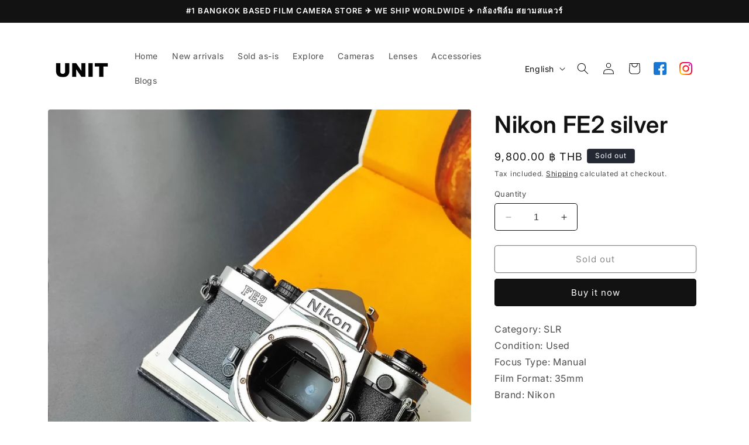

--- FILE ---
content_type: text/html; charset=utf-8
request_url: https://unit-filmcamera.com/products/nikon-fe2-silver
body_size: 69432
content:
<!doctype html>
<html class="no-js" lang="en">
  <head>
    <meta charset="utf-8">
    <meta http-equiv="X-UA-Compatible" content="IE=edge">
    <meta name="viewport" content="width=device-width,initial-scale=1">
    <meta name="theme-color" content="">
    <link rel="canonical" href="https://unit-filmcamera.com/products/nikon-fe2-silver"><link rel="icon" type="image/png" href="//unit-filmcamera.com/cdn/shop/files/logoUnitsq.png?crop=center&height=32&v=1698993798&width=32"><link rel="preconnect" href="https://fonts.shopifycdn.com" crossorigin><title>
      Nikon FE2 silver
 &ndash; UNIT CAMERA SHOP | BKK</title>

    
      <meta name="description" content="Category: SLRCondition: UsedFocus Type: ManualFilm Format: 35mm Brand: Nikon Serial Number: 2208886">
    

    

<meta property="og:site_name" content="UNIT CAMERA SHOP | BKK">
<meta property="og:url" content="https://unit-filmcamera.com/products/nikon-fe2-silver">
<meta property="og:title" content="Nikon FE2 silver">
<meta property="og:type" content="product">
<meta property="og:description" content="Category: SLRCondition: UsedFocus Type: ManualFilm Format: 35mm Brand: Nikon Serial Number: 2208886"><meta property="og:image" content="http://unit-filmcamera.com/cdn/shop/files/LINE_ALBUM_1492023_230924_4.jpg?v=1754208699">
  <meta property="og:image:secure_url" content="https://unit-filmcamera.com/cdn/shop/files/LINE_ALBUM_1492023_230924_4.jpg?v=1754208699">
  <meta property="og:image:width" content="960">
  <meta property="og:image:height" content="1280"><meta property="og:price:amount" content="9,800.00">
  <meta property="og:price:currency" content="THB"><meta name="twitter:card" content="summary_large_image">
<meta name="twitter:title" content="Nikon FE2 silver">
<meta name="twitter:description" content="Category: SLRCondition: UsedFocus Type: ManualFilm Format: 35mm Brand: Nikon Serial Number: 2208886">


    <script>fbq('track', 'Search');</script>
    <script src="//unit-filmcamera.com/cdn/shop/t/8/assets/constants.js?v=58251544750838685771698312720" defer="defer"></script>
    <script src="//unit-filmcamera.com/cdn/shop/t/8/assets/pubsub.js?v=158357773527763999511698312723" defer="defer"></script>
    <script src="//unit-filmcamera.com/cdn/shop/t/8/assets/global.js?v=54939145903281508041698312722" defer="defer"></script><script src="//unit-filmcamera.com/cdn/shop/t/8/assets/animations.js?v=88693664871331136111698312721" defer="defer"></script><script>window.performance && window.performance.mark && window.performance.mark('shopify.content_for_header.start');</script><meta name="facebook-domain-verification" content="7zlihysrfqno5kwrlp8inzwxr94wre">
<meta name="google-site-verification" content="GboKpU4Mmx6_HDYkye0ruGMAhnd6Eek826FL0TPZ1rc">
<meta id="shopify-digital-wallet" name="shopify-digital-wallet" content="/8206549051/digital_wallets/dialog">
<link rel="alternate" hreflang="x-default" href="https://unit-filmcamera.com/products/nikon-fe2-silver">
<link rel="alternate" hreflang="en" href="https://unit-filmcamera.com/products/nikon-fe2-silver">
<link rel="alternate" hreflang="zh-Hans" href="https://unit-filmcamera.com/zh/products/nikon-fe2-silver">
<link rel="alternate" hreflang="th" href="https://unit-filmcamera.com/th/products/nikon-fe2-silver">
<link rel="alternate" hreflang="zh-Hans-TH" href="https://unit-filmcamera.com/zh/products/nikon-fe2-silver">
<link rel="alternate" hreflang="zh-Hans-AC" href="https://unit-filmcamera.com/zh/products/nikon-fe2-silver">
<link rel="alternate" hreflang="zh-Hans-AD" href="https://unit-filmcamera.com/zh/products/nikon-fe2-silver">
<link rel="alternate" hreflang="zh-Hans-AE" href="https://unit-filmcamera.com/zh/products/nikon-fe2-silver">
<link rel="alternate" hreflang="zh-Hans-AF" href="https://unit-filmcamera.com/zh/products/nikon-fe2-silver">
<link rel="alternate" hreflang="zh-Hans-AG" href="https://unit-filmcamera.com/zh/products/nikon-fe2-silver">
<link rel="alternate" hreflang="zh-Hans-AI" href="https://unit-filmcamera.com/zh/products/nikon-fe2-silver">
<link rel="alternate" hreflang="zh-Hans-AL" href="https://unit-filmcamera.com/zh/products/nikon-fe2-silver">
<link rel="alternate" hreflang="zh-Hans-AM" href="https://unit-filmcamera.com/zh/products/nikon-fe2-silver">
<link rel="alternate" hreflang="zh-Hans-AO" href="https://unit-filmcamera.com/zh/products/nikon-fe2-silver">
<link rel="alternate" hreflang="zh-Hans-AR" href="https://unit-filmcamera.com/zh/products/nikon-fe2-silver">
<link rel="alternate" hreflang="zh-Hans-AT" href="https://unit-filmcamera.com/zh/products/nikon-fe2-silver">
<link rel="alternate" hreflang="zh-Hans-AU" href="https://unit-filmcamera.com/zh/products/nikon-fe2-silver">
<link rel="alternate" hreflang="zh-Hans-AW" href="https://unit-filmcamera.com/zh/products/nikon-fe2-silver">
<link rel="alternate" hreflang="zh-Hans-AX" href="https://unit-filmcamera.com/zh/products/nikon-fe2-silver">
<link rel="alternate" hreflang="zh-Hans-AZ" href="https://unit-filmcamera.com/zh/products/nikon-fe2-silver">
<link rel="alternate" hreflang="zh-Hans-BA" href="https://unit-filmcamera.com/zh/products/nikon-fe2-silver">
<link rel="alternate" hreflang="zh-Hans-BB" href="https://unit-filmcamera.com/zh/products/nikon-fe2-silver">
<link rel="alternate" hreflang="zh-Hans-BD" href="https://unit-filmcamera.com/zh/products/nikon-fe2-silver">
<link rel="alternate" hreflang="zh-Hans-BE" href="https://unit-filmcamera.com/zh/products/nikon-fe2-silver">
<link rel="alternate" hreflang="zh-Hans-BF" href="https://unit-filmcamera.com/zh/products/nikon-fe2-silver">
<link rel="alternate" hreflang="zh-Hans-BG" href="https://unit-filmcamera.com/zh/products/nikon-fe2-silver">
<link rel="alternate" hreflang="zh-Hans-BH" href="https://unit-filmcamera.com/zh/products/nikon-fe2-silver">
<link rel="alternate" hreflang="zh-Hans-BI" href="https://unit-filmcamera.com/zh/products/nikon-fe2-silver">
<link rel="alternate" hreflang="zh-Hans-BJ" href="https://unit-filmcamera.com/zh/products/nikon-fe2-silver">
<link rel="alternate" hreflang="zh-Hans-BL" href="https://unit-filmcamera.com/zh/products/nikon-fe2-silver">
<link rel="alternate" hreflang="zh-Hans-BM" href="https://unit-filmcamera.com/zh/products/nikon-fe2-silver">
<link rel="alternate" hreflang="zh-Hans-BN" href="https://unit-filmcamera.com/zh/products/nikon-fe2-silver">
<link rel="alternate" hreflang="zh-Hans-BO" href="https://unit-filmcamera.com/zh/products/nikon-fe2-silver">
<link rel="alternate" hreflang="zh-Hans-BQ" href="https://unit-filmcamera.com/zh/products/nikon-fe2-silver">
<link rel="alternate" hreflang="zh-Hans-BR" href="https://unit-filmcamera.com/zh/products/nikon-fe2-silver">
<link rel="alternate" hreflang="zh-Hans-BS" href="https://unit-filmcamera.com/zh/products/nikon-fe2-silver">
<link rel="alternate" hreflang="zh-Hans-BT" href="https://unit-filmcamera.com/zh/products/nikon-fe2-silver">
<link rel="alternate" hreflang="zh-Hans-BW" href="https://unit-filmcamera.com/zh/products/nikon-fe2-silver">
<link rel="alternate" hreflang="zh-Hans-BY" href="https://unit-filmcamera.com/zh/products/nikon-fe2-silver">
<link rel="alternate" hreflang="zh-Hans-BZ" href="https://unit-filmcamera.com/zh/products/nikon-fe2-silver">
<link rel="alternate" hreflang="zh-Hans-CA" href="https://unit-filmcamera.com/zh/products/nikon-fe2-silver">
<link rel="alternate" hreflang="zh-Hans-CC" href="https://unit-filmcamera.com/zh/products/nikon-fe2-silver">
<link rel="alternate" hreflang="zh-Hans-CD" href="https://unit-filmcamera.com/zh/products/nikon-fe2-silver">
<link rel="alternate" hreflang="zh-Hans-CF" href="https://unit-filmcamera.com/zh/products/nikon-fe2-silver">
<link rel="alternate" hreflang="zh-Hans-CG" href="https://unit-filmcamera.com/zh/products/nikon-fe2-silver">
<link rel="alternate" hreflang="zh-Hans-CH" href="https://unit-filmcamera.com/zh/products/nikon-fe2-silver">
<link rel="alternate" hreflang="zh-Hans-CI" href="https://unit-filmcamera.com/zh/products/nikon-fe2-silver">
<link rel="alternate" hreflang="zh-Hans-CK" href="https://unit-filmcamera.com/zh/products/nikon-fe2-silver">
<link rel="alternate" hreflang="zh-Hans-CL" href="https://unit-filmcamera.com/zh/products/nikon-fe2-silver">
<link rel="alternate" hreflang="zh-Hans-CM" href="https://unit-filmcamera.com/zh/products/nikon-fe2-silver">
<link rel="alternate" hreflang="zh-Hans-CN" href="https://unit-filmcamera.com/zh/products/nikon-fe2-silver">
<link rel="alternate" hreflang="zh-Hans-CO" href="https://unit-filmcamera.com/zh/products/nikon-fe2-silver">
<link rel="alternate" hreflang="zh-Hans-CR" href="https://unit-filmcamera.com/zh/products/nikon-fe2-silver">
<link rel="alternate" hreflang="zh-Hans-CV" href="https://unit-filmcamera.com/zh/products/nikon-fe2-silver">
<link rel="alternate" hreflang="zh-Hans-CW" href="https://unit-filmcamera.com/zh/products/nikon-fe2-silver">
<link rel="alternate" hreflang="zh-Hans-CX" href="https://unit-filmcamera.com/zh/products/nikon-fe2-silver">
<link rel="alternate" hreflang="zh-Hans-CY" href="https://unit-filmcamera.com/zh/products/nikon-fe2-silver">
<link rel="alternate" hreflang="zh-Hans-CZ" href="https://unit-filmcamera.com/zh/products/nikon-fe2-silver">
<link rel="alternate" hreflang="zh-Hans-DE" href="https://unit-filmcamera.com/zh/products/nikon-fe2-silver">
<link rel="alternate" hreflang="zh-Hans-DJ" href="https://unit-filmcamera.com/zh/products/nikon-fe2-silver">
<link rel="alternate" hreflang="zh-Hans-DK" href="https://unit-filmcamera.com/zh/products/nikon-fe2-silver">
<link rel="alternate" hreflang="zh-Hans-DM" href="https://unit-filmcamera.com/zh/products/nikon-fe2-silver">
<link rel="alternate" hreflang="zh-Hans-DO" href="https://unit-filmcamera.com/zh/products/nikon-fe2-silver">
<link rel="alternate" hreflang="zh-Hans-DZ" href="https://unit-filmcamera.com/zh/products/nikon-fe2-silver">
<link rel="alternate" hreflang="zh-Hans-EC" href="https://unit-filmcamera.com/zh/products/nikon-fe2-silver">
<link rel="alternate" hreflang="zh-Hans-EE" href="https://unit-filmcamera.com/zh/products/nikon-fe2-silver">
<link rel="alternate" hreflang="zh-Hans-EG" href="https://unit-filmcamera.com/zh/products/nikon-fe2-silver">
<link rel="alternate" hreflang="zh-Hans-EH" href="https://unit-filmcamera.com/zh/products/nikon-fe2-silver">
<link rel="alternate" hreflang="zh-Hans-ER" href="https://unit-filmcamera.com/zh/products/nikon-fe2-silver">
<link rel="alternate" hreflang="zh-Hans-ES" href="https://unit-filmcamera.com/zh/products/nikon-fe2-silver">
<link rel="alternate" hreflang="zh-Hans-ET" href="https://unit-filmcamera.com/zh/products/nikon-fe2-silver">
<link rel="alternate" hreflang="zh-Hans-FI" href="https://unit-filmcamera.com/zh/products/nikon-fe2-silver">
<link rel="alternate" hreflang="zh-Hans-FJ" href="https://unit-filmcamera.com/zh/products/nikon-fe2-silver">
<link rel="alternate" hreflang="zh-Hans-FK" href="https://unit-filmcamera.com/zh/products/nikon-fe2-silver">
<link rel="alternate" hreflang="zh-Hans-FO" href="https://unit-filmcamera.com/zh/products/nikon-fe2-silver">
<link rel="alternate" hreflang="zh-Hans-FR" href="https://unit-filmcamera.com/zh/products/nikon-fe2-silver">
<link rel="alternate" hreflang="zh-Hans-GA" href="https://unit-filmcamera.com/zh/products/nikon-fe2-silver">
<link rel="alternate" hreflang="zh-Hans-GB" href="https://unit-filmcamera.com/zh/products/nikon-fe2-silver">
<link rel="alternate" hreflang="zh-Hans-GD" href="https://unit-filmcamera.com/zh/products/nikon-fe2-silver">
<link rel="alternate" hreflang="zh-Hans-GE" href="https://unit-filmcamera.com/zh/products/nikon-fe2-silver">
<link rel="alternate" hreflang="zh-Hans-GF" href="https://unit-filmcamera.com/zh/products/nikon-fe2-silver">
<link rel="alternate" hreflang="zh-Hans-GG" href="https://unit-filmcamera.com/zh/products/nikon-fe2-silver">
<link rel="alternate" hreflang="zh-Hans-GH" href="https://unit-filmcamera.com/zh/products/nikon-fe2-silver">
<link rel="alternate" hreflang="zh-Hans-GI" href="https://unit-filmcamera.com/zh/products/nikon-fe2-silver">
<link rel="alternate" hreflang="zh-Hans-GL" href="https://unit-filmcamera.com/zh/products/nikon-fe2-silver">
<link rel="alternate" hreflang="zh-Hans-GM" href="https://unit-filmcamera.com/zh/products/nikon-fe2-silver">
<link rel="alternate" hreflang="zh-Hans-GN" href="https://unit-filmcamera.com/zh/products/nikon-fe2-silver">
<link rel="alternate" hreflang="zh-Hans-GP" href="https://unit-filmcamera.com/zh/products/nikon-fe2-silver">
<link rel="alternate" hreflang="zh-Hans-GQ" href="https://unit-filmcamera.com/zh/products/nikon-fe2-silver">
<link rel="alternate" hreflang="zh-Hans-GR" href="https://unit-filmcamera.com/zh/products/nikon-fe2-silver">
<link rel="alternate" hreflang="zh-Hans-GS" href="https://unit-filmcamera.com/zh/products/nikon-fe2-silver">
<link rel="alternate" hreflang="zh-Hans-GT" href="https://unit-filmcamera.com/zh/products/nikon-fe2-silver">
<link rel="alternate" hreflang="zh-Hans-GW" href="https://unit-filmcamera.com/zh/products/nikon-fe2-silver">
<link rel="alternate" hreflang="zh-Hans-GY" href="https://unit-filmcamera.com/zh/products/nikon-fe2-silver">
<link rel="alternate" hreflang="zh-Hans-HK" href="https://unit-filmcamera.com/zh/products/nikon-fe2-silver">
<link rel="alternate" hreflang="zh-Hans-HN" href="https://unit-filmcamera.com/zh/products/nikon-fe2-silver">
<link rel="alternate" hreflang="zh-Hans-HR" href="https://unit-filmcamera.com/zh/products/nikon-fe2-silver">
<link rel="alternate" hreflang="zh-Hans-HT" href="https://unit-filmcamera.com/zh/products/nikon-fe2-silver">
<link rel="alternate" hreflang="zh-Hans-HU" href="https://unit-filmcamera.com/zh/products/nikon-fe2-silver">
<link rel="alternate" hreflang="zh-Hans-ID" href="https://unit-filmcamera.com/zh/products/nikon-fe2-silver">
<link rel="alternate" hreflang="zh-Hans-IE" href="https://unit-filmcamera.com/zh/products/nikon-fe2-silver">
<link rel="alternate" hreflang="zh-Hans-IL" href="https://unit-filmcamera.com/zh/products/nikon-fe2-silver">
<link rel="alternate" hreflang="zh-Hans-IM" href="https://unit-filmcamera.com/zh/products/nikon-fe2-silver">
<link rel="alternate" hreflang="zh-Hans-IN" href="https://unit-filmcamera.com/zh/products/nikon-fe2-silver">
<link rel="alternate" hreflang="zh-Hans-IO" href="https://unit-filmcamera.com/zh/products/nikon-fe2-silver">
<link rel="alternate" hreflang="zh-Hans-IQ" href="https://unit-filmcamera.com/zh/products/nikon-fe2-silver">
<link rel="alternate" hreflang="zh-Hans-IS" href="https://unit-filmcamera.com/zh/products/nikon-fe2-silver">
<link rel="alternate" hreflang="zh-Hans-IT" href="https://unit-filmcamera.com/zh/products/nikon-fe2-silver">
<link rel="alternate" hreflang="zh-Hans-JE" href="https://unit-filmcamera.com/zh/products/nikon-fe2-silver">
<link rel="alternate" hreflang="zh-Hans-JM" href="https://unit-filmcamera.com/zh/products/nikon-fe2-silver">
<link rel="alternate" hreflang="zh-Hans-JO" href="https://unit-filmcamera.com/zh/products/nikon-fe2-silver">
<link rel="alternate" hreflang="zh-Hans-JP" href="https://unit-filmcamera.com/zh/products/nikon-fe2-silver">
<link rel="alternate" hreflang="zh-Hans-KE" href="https://unit-filmcamera.com/zh/products/nikon-fe2-silver">
<link rel="alternate" hreflang="zh-Hans-KG" href="https://unit-filmcamera.com/zh/products/nikon-fe2-silver">
<link rel="alternate" hreflang="zh-Hans-KH" href="https://unit-filmcamera.com/zh/products/nikon-fe2-silver">
<link rel="alternate" hreflang="zh-Hans-KI" href="https://unit-filmcamera.com/zh/products/nikon-fe2-silver">
<link rel="alternate" hreflang="zh-Hans-KM" href="https://unit-filmcamera.com/zh/products/nikon-fe2-silver">
<link rel="alternate" hreflang="zh-Hans-KN" href="https://unit-filmcamera.com/zh/products/nikon-fe2-silver">
<link rel="alternate" hreflang="zh-Hans-KR" href="https://unit-filmcamera.com/zh/products/nikon-fe2-silver">
<link rel="alternate" hreflang="zh-Hans-KW" href="https://unit-filmcamera.com/zh/products/nikon-fe2-silver">
<link rel="alternate" hreflang="zh-Hans-KY" href="https://unit-filmcamera.com/zh/products/nikon-fe2-silver">
<link rel="alternate" hreflang="zh-Hans-KZ" href="https://unit-filmcamera.com/zh/products/nikon-fe2-silver">
<link rel="alternate" hreflang="zh-Hans-LA" href="https://unit-filmcamera.com/zh/products/nikon-fe2-silver">
<link rel="alternate" hreflang="zh-Hans-LB" href="https://unit-filmcamera.com/zh/products/nikon-fe2-silver">
<link rel="alternate" hreflang="zh-Hans-LC" href="https://unit-filmcamera.com/zh/products/nikon-fe2-silver">
<link rel="alternate" hreflang="zh-Hans-LI" href="https://unit-filmcamera.com/zh/products/nikon-fe2-silver">
<link rel="alternate" hreflang="zh-Hans-LK" href="https://unit-filmcamera.com/zh/products/nikon-fe2-silver">
<link rel="alternate" hreflang="zh-Hans-LR" href="https://unit-filmcamera.com/zh/products/nikon-fe2-silver">
<link rel="alternate" hreflang="zh-Hans-LS" href="https://unit-filmcamera.com/zh/products/nikon-fe2-silver">
<link rel="alternate" hreflang="zh-Hans-LT" href="https://unit-filmcamera.com/zh/products/nikon-fe2-silver">
<link rel="alternate" hreflang="zh-Hans-LU" href="https://unit-filmcamera.com/zh/products/nikon-fe2-silver">
<link rel="alternate" hreflang="zh-Hans-LV" href="https://unit-filmcamera.com/zh/products/nikon-fe2-silver">
<link rel="alternate" hreflang="zh-Hans-LY" href="https://unit-filmcamera.com/zh/products/nikon-fe2-silver">
<link rel="alternate" hreflang="zh-Hans-MA" href="https://unit-filmcamera.com/zh/products/nikon-fe2-silver">
<link rel="alternate" hreflang="zh-Hans-MC" href="https://unit-filmcamera.com/zh/products/nikon-fe2-silver">
<link rel="alternate" hreflang="zh-Hans-MD" href="https://unit-filmcamera.com/zh/products/nikon-fe2-silver">
<link rel="alternate" hreflang="zh-Hans-ME" href="https://unit-filmcamera.com/zh/products/nikon-fe2-silver">
<link rel="alternate" hreflang="zh-Hans-MF" href="https://unit-filmcamera.com/zh/products/nikon-fe2-silver">
<link rel="alternate" hreflang="zh-Hans-MG" href="https://unit-filmcamera.com/zh/products/nikon-fe2-silver">
<link rel="alternate" hreflang="zh-Hans-MK" href="https://unit-filmcamera.com/zh/products/nikon-fe2-silver">
<link rel="alternate" hreflang="zh-Hans-ML" href="https://unit-filmcamera.com/zh/products/nikon-fe2-silver">
<link rel="alternate" hreflang="zh-Hans-MM" href="https://unit-filmcamera.com/zh/products/nikon-fe2-silver">
<link rel="alternate" hreflang="zh-Hans-MN" href="https://unit-filmcamera.com/zh/products/nikon-fe2-silver">
<link rel="alternate" hreflang="zh-Hans-MO" href="https://unit-filmcamera.com/zh/products/nikon-fe2-silver">
<link rel="alternate" hreflang="zh-Hans-MQ" href="https://unit-filmcamera.com/zh/products/nikon-fe2-silver">
<link rel="alternate" hreflang="zh-Hans-MR" href="https://unit-filmcamera.com/zh/products/nikon-fe2-silver">
<link rel="alternate" hreflang="zh-Hans-MS" href="https://unit-filmcamera.com/zh/products/nikon-fe2-silver">
<link rel="alternate" hreflang="zh-Hans-MT" href="https://unit-filmcamera.com/zh/products/nikon-fe2-silver">
<link rel="alternate" hreflang="zh-Hans-MU" href="https://unit-filmcamera.com/zh/products/nikon-fe2-silver">
<link rel="alternate" hreflang="zh-Hans-MV" href="https://unit-filmcamera.com/zh/products/nikon-fe2-silver">
<link rel="alternate" hreflang="zh-Hans-MW" href="https://unit-filmcamera.com/zh/products/nikon-fe2-silver">
<link rel="alternate" hreflang="zh-Hans-MX" href="https://unit-filmcamera.com/zh/products/nikon-fe2-silver">
<link rel="alternate" hreflang="zh-Hans-MY" href="https://unit-filmcamera.com/zh/products/nikon-fe2-silver">
<link rel="alternate" hreflang="zh-Hans-MZ" href="https://unit-filmcamera.com/zh/products/nikon-fe2-silver">
<link rel="alternate" hreflang="zh-Hans-NA" href="https://unit-filmcamera.com/zh/products/nikon-fe2-silver">
<link rel="alternate" hreflang="zh-Hans-NC" href="https://unit-filmcamera.com/zh/products/nikon-fe2-silver">
<link rel="alternate" hreflang="zh-Hans-NE" href="https://unit-filmcamera.com/zh/products/nikon-fe2-silver">
<link rel="alternate" hreflang="zh-Hans-NF" href="https://unit-filmcamera.com/zh/products/nikon-fe2-silver">
<link rel="alternate" hreflang="zh-Hans-NG" href="https://unit-filmcamera.com/zh/products/nikon-fe2-silver">
<link rel="alternate" hreflang="zh-Hans-NI" href="https://unit-filmcamera.com/zh/products/nikon-fe2-silver">
<link rel="alternate" hreflang="zh-Hans-NL" href="https://unit-filmcamera.com/zh/products/nikon-fe2-silver">
<link rel="alternate" hreflang="zh-Hans-NO" href="https://unit-filmcamera.com/zh/products/nikon-fe2-silver">
<link rel="alternate" hreflang="zh-Hans-NP" href="https://unit-filmcamera.com/zh/products/nikon-fe2-silver">
<link rel="alternate" hreflang="zh-Hans-NR" href="https://unit-filmcamera.com/zh/products/nikon-fe2-silver">
<link rel="alternate" hreflang="zh-Hans-NU" href="https://unit-filmcamera.com/zh/products/nikon-fe2-silver">
<link rel="alternate" hreflang="zh-Hans-NZ" href="https://unit-filmcamera.com/zh/products/nikon-fe2-silver">
<link rel="alternate" hreflang="zh-Hans-OM" href="https://unit-filmcamera.com/zh/products/nikon-fe2-silver">
<link rel="alternate" hreflang="zh-Hans-PA" href="https://unit-filmcamera.com/zh/products/nikon-fe2-silver">
<link rel="alternate" hreflang="zh-Hans-PE" href="https://unit-filmcamera.com/zh/products/nikon-fe2-silver">
<link rel="alternate" hreflang="zh-Hans-PF" href="https://unit-filmcamera.com/zh/products/nikon-fe2-silver">
<link rel="alternate" hreflang="zh-Hans-PG" href="https://unit-filmcamera.com/zh/products/nikon-fe2-silver">
<link rel="alternate" hreflang="zh-Hans-PH" href="https://unit-filmcamera.com/zh/products/nikon-fe2-silver">
<link rel="alternate" hreflang="zh-Hans-PK" href="https://unit-filmcamera.com/zh/products/nikon-fe2-silver">
<link rel="alternate" hreflang="zh-Hans-PL" href="https://unit-filmcamera.com/zh/products/nikon-fe2-silver">
<link rel="alternate" hreflang="zh-Hans-PM" href="https://unit-filmcamera.com/zh/products/nikon-fe2-silver">
<link rel="alternate" hreflang="zh-Hans-PN" href="https://unit-filmcamera.com/zh/products/nikon-fe2-silver">
<link rel="alternate" hreflang="zh-Hans-PS" href="https://unit-filmcamera.com/zh/products/nikon-fe2-silver">
<link rel="alternate" hreflang="zh-Hans-PT" href="https://unit-filmcamera.com/zh/products/nikon-fe2-silver">
<link rel="alternate" hreflang="zh-Hans-PY" href="https://unit-filmcamera.com/zh/products/nikon-fe2-silver">
<link rel="alternate" hreflang="zh-Hans-QA" href="https://unit-filmcamera.com/zh/products/nikon-fe2-silver">
<link rel="alternate" hreflang="zh-Hans-RE" href="https://unit-filmcamera.com/zh/products/nikon-fe2-silver">
<link rel="alternate" hreflang="zh-Hans-RO" href="https://unit-filmcamera.com/zh/products/nikon-fe2-silver">
<link rel="alternate" hreflang="zh-Hans-RS" href="https://unit-filmcamera.com/zh/products/nikon-fe2-silver">
<link rel="alternate" hreflang="zh-Hans-RU" href="https://unit-filmcamera.com/zh/products/nikon-fe2-silver">
<link rel="alternate" hreflang="zh-Hans-RW" href="https://unit-filmcamera.com/zh/products/nikon-fe2-silver">
<link rel="alternate" hreflang="zh-Hans-SA" href="https://unit-filmcamera.com/zh/products/nikon-fe2-silver">
<link rel="alternate" hreflang="zh-Hans-SB" href="https://unit-filmcamera.com/zh/products/nikon-fe2-silver">
<link rel="alternate" hreflang="zh-Hans-SC" href="https://unit-filmcamera.com/zh/products/nikon-fe2-silver">
<link rel="alternate" hreflang="zh-Hans-SD" href="https://unit-filmcamera.com/zh/products/nikon-fe2-silver">
<link rel="alternate" hreflang="zh-Hans-SE" href="https://unit-filmcamera.com/zh/products/nikon-fe2-silver">
<link rel="alternate" hreflang="zh-Hans-SG" href="https://unit-filmcamera.com/zh/products/nikon-fe2-silver">
<link rel="alternate" hreflang="zh-Hans-SH" href="https://unit-filmcamera.com/zh/products/nikon-fe2-silver">
<link rel="alternate" hreflang="zh-Hans-SI" href="https://unit-filmcamera.com/zh/products/nikon-fe2-silver">
<link rel="alternate" hreflang="zh-Hans-SJ" href="https://unit-filmcamera.com/zh/products/nikon-fe2-silver">
<link rel="alternate" hreflang="zh-Hans-SK" href="https://unit-filmcamera.com/zh/products/nikon-fe2-silver">
<link rel="alternate" hreflang="zh-Hans-SL" href="https://unit-filmcamera.com/zh/products/nikon-fe2-silver">
<link rel="alternate" hreflang="zh-Hans-SM" href="https://unit-filmcamera.com/zh/products/nikon-fe2-silver">
<link rel="alternate" hreflang="zh-Hans-SN" href="https://unit-filmcamera.com/zh/products/nikon-fe2-silver">
<link rel="alternate" hreflang="zh-Hans-SO" href="https://unit-filmcamera.com/zh/products/nikon-fe2-silver">
<link rel="alternate" hreflang="zh-Hans-SR" href="https://unit-filmcamera.com/zh/products/nikon-fe2-silver">
<link rel="alternate" hreflang="zh-Hans-SS" href="https://unit-filmcamera.com/zh/products/nikon-fe2-silver">
<link rel="alternate" hreflang="zh-Hans-ST" href="https://unit-filmcamera.com/zh/products/nikon-fe2-silver">
<link rel="alternate" hreflang="zh-Hans-SV" href="https://unit-filmcamera.com/zh/products/nikon-fe2-silver">
<link rel="alternate" hreflang="zh-Hans-SX" href="https://unit-filmcamera.com/zh/products/nikon-fe2-silver">
<link rel="alternate" hreflang="zh-Hans-SZ" href="https://unit-filmcamera.com/zh/products/nikon-fe2-silver">
<link rel="alternate" hreflang="zh-Hans-TA" href="https://unit-filmcamera.com/zh/products/nikon-fe2-silver">
<link rel="alternate" hreflang="zh-Hans-TC" href="https://unit-filmcamera.com/zh/products/nikon-fe2-silver">
<link rel="alternate" hreflang="zh-Hans-TD" href="https://unit-filmcamera.com/zh/products/nikon-fe2-silver">
<link rel="alternate" hreflang="zh-Hans-TF" href="https://unit-filmcamera.com/zh/products/nikon-fe2-silver">
<link rel="alternate" hreflang="zh-Hans-TG" href="https://unit-filmcamera.com/zh/products/nikon-fe2-silver">
<link rel="alternate" hreflang="zh-Hans-TJ" href="https://unit-filmcamera.com/zh/products/nikon-fe2-silver">
<link rel="alternate" hreflang="zh-Hans-TK" href="https://unit-filmcamera.com/zh/products/nikon-fe2-silver">
<link rel="alternate" hreflang="zh-Hans-TL" href="https://unit-filmcamera.com/zh/products/nikon-fe2-silver">
<link rel="alternate" hreflang="zh-Hans-TM" href="https://unit-filmcamera.com/zh/products/nikon-fe2-silver">
<link rel="alternate" hreflang="zh-Hans-TN" href="https://unit-filmcamera.com/zh/products/nikon-fe2-silver">
<link rel="alternate" hreflang="zh-Hans-TO" href="https://unit-filmcamera.com/zh/products/nikon-fe2-silver">
<link rel="alternate" hreflang="zh-Hans-TR" href="https://unit-filmcamera.com/zh/products/nikon-fe2-silver">
<link rel="alternate" hreflang="zh-Hans-TT" href="https://unit-filmcamera.com/zh/products/nikon-fe2-silver">
<link rel="alternate" hreflang="zh-Hans-TV" href="https://unit-filmcamera.com/zh/products/nikon-fe2-silver">
<link rel="alternate" hreflang="zh-Hans-TW" href="https://unit-filmcamera.com/zh/products/nikon-fe2-silver">
<link rel="alternate" hreflang="zh-Hans-TZ" href="https://unit-filmcamera.com/zh/products/nikon-fe2-silver">
<link rel="alternate" hreflang="zh-Hans-UA" href="https://unit-filmcamera.com/zh/products/nikon-fe2-silver">
<link rel="alternate" hreflang="zh-Hans-UG" href="https://unit-filmcamera.com/zh/products/nikon-fe2-silver">
<link rel="alternate" hreflang="zh-Hans-UM" href="https://unit-filmcamera.com/zh/products/nikon-fe2-silver">
<link rel="alternate" hreflang="zh-Hans-US" href="https://unit-filmcamera.com/zh/products/nikon-fe2-silver">
<link rel="alternate" hreflang="zh-Hans-UY" href="https://unit-filmcamera.com/zh/products/nikon-fe2-silver">
<link rel="alternate" hreflang="zh-Hans-UZ" href="https://unit-filmcamera.com/zh/products/nikon-fe2-silver">
<link rel="alternate" hreflang="zh-Hans-VA" href="https://unit-filmcamera.com/zh/products/nikon-fe2-silver">
<link rel="alternate" hreflang="zh-Hans-VC" href="https://unit-filmcamera.com/zh/products/nikon-fe2-silver">
<link rel="alternate" hreflang="zh-Hans-VE" href="https://unit-filmcamera.com/zh/products/nikon-fe2-silver">
<link rel="alternate" hreflang="zh-Hans-VG" href="https://unit-filmcamera.com/zh/products/nikon-fe2-silver">
<link rel="alternate" hreflang="zh-Hans-VN" href="https://unit-filmcamera.com/zh/products/nikon-fe2-silver">
<link rel="alternate" hreflang="zh-Hans-VU" href="https://unit-filmcamera.com/zh/products/nikon-fe2-silver">
<link rel="alternate" hreflang="zh-Hans-WF" href="https://unit-filmcamera.com/zh/products/nikon-fe2-silver">
<link rel="alternate" hreflang="zh-Hans-WS" href="https://unit-filmcamera.com/zh/products/nikon-fe2-silver">
<link rel="alternate" hreflang="zh-Hans-XK" href="https://unit-filmcamera.com/zh/products/nikon-fe2-silver">
<link rel="alternate" hreflang="zh-Hans-YE" href="https://unit-filmcamera.com/zh/products/nikon-fe2-silver">
<link rel="alternate" hreflang="zh-Hans-YT" href="https://unit-filmcamera.com/zh/products/nikon-fe2-silver">
<link rel="alternate" hreflang="zh-Hans-ZA" href="https://unit-filmcamera.com/zh/products/nikon-fe2-silver">
<link rel="alternate" hreflang="zh-Hans-ZM" href="https://unit-filmcamera.com/zh/products/nikon-fe2-silver">
<link rel="alternate" hreflang="zh-Hans-ZW" href="https://unit-filmcamera.com/zh/products/nikon-fe2-silver">
<link rel="alternate" type="application/json+oembed" href="https://unit-filmcamera.com/products/nikon-fe2-silver.oembed">
<script async="async" src="/checkouts/internal/preloads.js?locale=en-TH"></script>
<script id="shopify-features" type="application/json">{"accessToken":"9f9c47533f7dd729d0bef1bc8d66b9ff","betas":["rich-media-storefront-analytics"],"domain":"unit-filmcamera.com","predictiveSearch":true,"shopId":8206549051,"locale":"en"}</script>
<script>var Shopify = Shopify || {};
Shopify.shop = "camera-shop-unit.myshopify.com";
Shopify.locale = "en";
Shopify.currency = {"active":"THB","rate":"1.0"};
Shopify.country = "TH";
Shopify.theme = {"name":"Spotlight","id":127532564524,"schema_name":"Spotlight","schema_version":"11.0.0","theme_store_id":1891,"role":"main"};
Shopify.theme.handle = "null";
Shopify.theme.style = {"id":null,"handle":null};
Shopify.cdnHost = "unit-filmcamera.com/cdn";
Shopify.routes = Shopify.routes || {};
Shopify.routes.root = "/";</script>
<script type="module">!function(o){(o.Shopify=o.Shopify||{}).modules=!0}(window);</script>
<script>!function(o){function n(){var o=[];function n(){o.push(Array.prototype.slice.apply(arguments))}return n.q=o,n}var t=o.Shopify=o.Shopify||{};t.loadFeatures=n(),t.autoloadFeatures=n()}(window);</script>
<script id="shop-js-analytics" type="application/json">{"pageType":"product"}</script>
<script defer="defer" async type="module" src="//unit-filmcamera.com/cdn/shopifycloud/shop-js/modules/v2/client.init-shop-cart-sync_BN7fPSNr.en.esm.js"></script>
<script defer="defer" async type="module" src="//unit-filmcamera.com/cdn/shopifycloud/shop-js/modules/v2/chunk.common_Cbph3Kss.esm.js"></script>
<script defer="defer" async type="module" src="//unit-filmcamera.com/cdn/shopifycloud/shop-js/modules/v2/chunk.modal_DKumMAJ1.esm.js"></script>
<script type="module">
  await import("//unit-filmcamera.com/cdn/shopifycloud/shop-js/modules/v2/client.init-shop-cart-sync_BN7fPSNr.en.esm.js");
await import("//unit-filmcamera.com/cdn/shopifycloud/shop-js/modules/v2/chunk.common_Cbph3Kss.esm.js");
await import("//unit-filmcamera.com/cdn/shopifycloud/shop-js/modules/v2/chunk.modal_DKumMAJ1.esm.js");

  window.Shopify.SignInWithShop?.initShopCartSync?.({"fedCMEnabled":true,"windoidEnabled":true});

</script>
<script id="__st">var __st={"a":8206549051,"offset":25200,"reqid":"ed5f5ace-1d23-465f-8a1b-13b7fd2e9efa-1769757541","pageurl":"unit-filmcamera.com\/products\/nikon-fe2-silver","u":"1f8018cedbbd","p":"product","rtyp":"product","rid":7175176159276};</script>
<script>window.ShopifyPaypalV4VisibilityTracking = true;</script>
<script id="captcha-bootstrap">!function(){'use strict';const t='contact',e='account',n='new_comment',o=[[t,t],['blogs',n],['comments',n],[t,'customer']],c=[[e,'customer_login'],[e,'guest_login'],[e,'recover_customer_password'],[e,'create_customer']],r=t=>t.map((([t,e])=>`form[action*='/${t}']:not([data-nocaptcha='true']) input[name='form_type'][value='${e}']`)).join(','),a=t=>()=>t?[...document.querySelectorAll(t)].map((t=>t.form)):[];function s(){const t=[...o],e=r(t);return a(e)}const i='password',u='form_key',d=['recaptcha-v3-token','g-recaptcha-response','h-captcha-response',i],f=()=>{try{return window.sessionStorage}catch{return}},m='__shopify_v',_=t=>t.elements[u];function p(t,e,n=!1){try{const o=window.sessionStorage,c=JSON.parse(o.getItem(e)),{data:r}=function(t){const{data:e,action:n}=t;return t[m]||n?{data:e,action:n}:{data:t,action:n}}(c);for(const[e,n]of Object.entries(r))t.elements[e]&&(t.elements[e].value=n);n&&o.removeItem(e)}catch(o){console.error('form repopulation failed',{error:o})}}const l='form_type',E='cptcha';function T(t){t.dataset[E]=!0}const w=window,h=w.document,L='Shopify',v='ce_forms',y='captcha';let A=!1;((t,e)=>{const n=(g='f06e6c50-85a8-45c8-87d0-21a2b65856fe',I='https://cdn.shopify.com/shopifycloud/storefront-forms-hcaptcha/ce_storefront_forms_captcha_hcaptcha.v1.5.2.iife.js',D={infoText:'Protected by hCaptcha',privacyText:'Privacy',termsText:'Terms'},(t,e,n)=>{const o=w[L][v],c=o.bindForm;if(c)return c(t,g,e,D).then(n);var r;o.q.push([[t,g,e,D],n]),r=I,A||(h.body.append(Object.assign(h.createElement('script'),{id:'captcha-provider',async:!0,src:r})),A=!0)});var g,I,D;w[L]=w[L]||{},w[L][v]=w[L][v]||{},w[L][v].q=[],w[L][y]=w[L][y]||{},w[L][y].protect=function(t,e){n(t,void 0,e),T(t)},Object.freeze(w[L][y]),function(t,e,n,w,h,L){const[v,y,A,g]=function(t,e,n){const i=e?o:[],u=t?c:[],d=[...i,...u],f=r(d),m=r(i),_=r(d.filter((([t,e])=>n.includes(e))));return[a(f),a(m),a(_),s()]}(w,h,L),I=t=>{const e=t.target;return e instanceof HTMLFormElement?e:e&&e.form},D=t=>v().includes(t);t.addEventListener('submit',(t=>{const e=I(t);if(!e)return;const n=D(e)&&!e.dataset.hcaptchaBound&&!e.dataset.recaptchaBound,o=_(e),c=g().includes(e)&&(!o||!o.value);(n||c)&&t.preventDefault(),c&&!n&&(function(t){try{if(!f())return;!function(t){const e=f();if(!e)return;const n=_(t);if(!n)return;const o=n.value;o&&e.removeItem(o)}(t);const e=Array.from(Array(32),(()=>Math.random().toString(36)[2])).join('');!function(t,e){_(t)||t.append(Object.assign(document.createElement('input'),{type:'hidden',name:u})),t.elements[u].value=e}(t,e),function(t,e){const n=f();if(!n)return;const o=[...t.querySelectorAll(`input[type='${i}']`)].map((({name:t})=>t)),c=[...d,...o],r={};for(const[a,s]of new FormData(t).entries())c.includes(a)||(r[a]=s);n.setItem(e,JSON.stringify({[m]:1,action:t.action,data:r}))}(t,e)}catch(e){console.error('failed to persist form',e)}}(e),e.submit())}));const S=(t,e)=>{t&&!t.dataset[E]&&(n(t,e.some((e=>e===t))),T(t))};for(const o of['focusin','change'])t.addEventListener(o,(t=>{const e=I(t);D(e)&&S(e,y())}));const B=e.get('form_key'),M=e.get(l),P=B&&M;t.addEventListener('DOMContentLoaded',(()=>{const t=y();if(P)for(const e of t)e.elements[l].value===M&&p(e,B);[...new Set([...A(),...v().filter((t=>'true'===t.dataset.shopifyCaptcha))])].forEach((e=>S(e,t)))}))}(h,new URLSearchParams(w.location.search),n,t,e,['guest_login'])})(!0,!0)}();</script>
<script integrity="sha256-4kQ18oKyAcykRKYeNunJcIwy7WH5gtpwJnB7kiuLZ1E=" data-source-attribution="shopify.loadfeatures" defer="defer" src="//unit-filmcamera.com/cdn/shopifycloud/storefront/assets/storefront/load_feature-a0a9edcb.js" crossorigin="anonymous"></script>
<script data-source-attribution="shopify.dynamic_checkout.dynamic.init">var Shopify=Shopify||{};Shopify.PaymentButton=Shopify.PaymentButton||{isStorefrontPortableWallets:!0,init:function(){window.Shopify.PaymentButton.init=function(){};var t=document.createElement("script");t.src="https://unit-filmcamera.com/cdn/shopifycloud/portable-wallets/latest/portable-wallets.en.js",t.type="module",document.head.appendChild(t)}};
</script>
<script data-source-attribution="shopify.dynamic_checkout.buyer_consent">
  function portableWalletsHideBuyerConsent(e){var t=document.getElementById("shopify-buyer-consent"),n=document.getElementById("shopify-subscription-policy-button");t&&n&&(t.classList.add("hidden"),t.setAttribute("aria-hidden","true"),n.removeEventListener("click",e))}function portableWalletsShowBuyerConsent(e){var t=document.getElementById("shopify-buyer-consent"),n=document.getElementById("shopify-subscription-policy-button");t&&n&&(t.classList.remove("hidden"),t.removeAttribute("aria-hidden"),n.addEventListener("click",e))}window.Shopify?.PaymentButton&&(window.Shopify.PaymentButton.hideBuyerConsent=portableWalletsHideBuyerConsent,window.Shopify.PaymentButton.showBuyerConsent=portableWalletsShowBuyerConsent);
</script>
<script>
  function portableWalletsCleanup(e){e&&e.src&&console.error("Failed to load portable wallets script "+e.src);var t=document.querySelectorAll("shopify-accelerated-checkout .shopify-payment-button__skeleton, shopify-accelerated-checkout-cart .wallet-cart-button__skeleton"),e=document.getElementById("shopify-buyer-consent");for(let e=0;e<t.length;e++)t[e].remove();e&&e.remove()}function portableWalletsNotLoadedAsModule(e){e instanceof ErrorEvent&&"string"==typeof e.message&&e.message.includes("import.meta")&&"string"==typeof e.filename&&e.filename.includes("portable-wallets")&&(window.removeEventListener("error",portableWalletsNotLoadedAsModule),window.Shopify.PaymentButton.failedToLoad=e,"loading"===document.readyState?document.addEventListener("DOMContentLoaded",window.Shopify.PaymentButton.init):window.Shopify.PaymentButton.init())}window.addEventListener("error",portableWalletsNotLoadedAsModule);
</script>

<script type="module" src="https://unit-filmcamera.com/cdn/shopifycloud/portable-wallets/latest/portable-wallets.en.js" onError="portableWalletsCleanup(this)" crossorigin="anonymous"></script>
<script nomodule>
  document.addEventListener("DOMContentLoaded", portableWalletsCleanup);
</script>

<link id="shopify-accelerated-checkout-styles" rel="stylesheet" media="screen" href="https://unit-filmcamera.com/cdn/shopifycloud/portable-wallets/latest/accelerated-checkout-backwards-compat.css" crossorigin="anonymous">
<style id="shopify-accelerated-checkout-cart">
        #shopify-buyer-consent {
  margin-top: 1em;
  display: inline-block;
  width: 100%;
}

#shopify-buyer-consent.hidden {
  display: none;
}

#shopify-subscription-policy-button {
  background: none;
  border: none;
  padding: 0;
  text-decoration: underline;
  font-size: inherit;
  cursor: pointer;
}

#shopify-subscription-policy-button::before {
  box-shadow: none;
}

      </style>
<script id="sections-script" data-sections="header" defer="defer" src="//unit-filmcamera.com/cdn/shop/t/8/compiled_assets/scripts.js?v=11697"></script>
<script>window.performance && window.performance.mark && window.performance.mark('shopify.content_for_header.end');</script>


    <style data-shopify>
      @font-face {
  font-family: Inter;
  font-weight: 400;
  font-style: normal;
  font-display: swap;
  src: url("//unit-filmcamera.com/cdn/fonts/inter/inter_n4.b2a3f24c19b4de56e8871f609e73ca7f6d2e2bb9.woff2") format("woff2"),
       url("//unit-filmcamera.com/cdn/fonts/inter/inter_n4.af8052d517e0c9ffac7b814872cecc27ae1fa132.woff") format("woff");
}

      @font-face {
  font-family: Inter;
  font-weight: 700;
  font-style: normal;
  font-display: swap;
  src: url("//unit-filmcamera.com/cdn/fonts/inter/inter_n7.02711e6b374660cfc7915d1afc1c204e633421e4.woff2") format("woff2"),
       url("//unit-filmcamera.com/cdn/fonts/inter/inter_n7.6dab87426f6b8813070abd79972ceaf2f8d3b012.woff") format("woff");
}

      @font-face {
  font-family: Inter;
  font-weight: 400;
  font-style: italic;
  font-display: swap;
  src: url("//unit-filmcamera.com/cdn/fonts/inter/inter_i4.feae1981dda792ab80d117249d9c7e0f1017e5b3.woff2") format("woff2"),
       url("//unit-filmcamera.com/cdn/fonts/inter/inter_i4.62773b7113d5e5f02c71486623cf828884c85c6e.woff") format("woff");
}

      @font-face {
  font-family: Inter;
  font-weight: 700;
  font-style: italic;
  font-display: swap;
  src: url("//unit-filmcamera.com/cdn/fonts/inter/inter_i7.b377bcd4cc0f160622a22d638ae7e2cd9b86ea4c.woff2") format("woff2"),
       url("//unit-filmcamera.com/cdn/fonts/inter/inter_i7.7c69a6a34e3bb44fcf6f975857e13b9a9b25beb4.woff") format("woff");
}

      @font-face {
  font-family: Inter;
  font-weight: 600;
  font-style: normal;
  font-display: swap;
  src: url("//unit-filmcamera.com/cdn/fonts/inter/inter_n6.771af0474a71b3797eb38f3487d6fb79d43b6877.woff2") format("woff2"),
       url("//unit-filmcamera.com/cdn/fonts/inter/inter_n6.88c903d8f9e157d48b73b7777d0642925bcecde7.woff") format("woff");
}


      
        :root,
        .color-background-1 {
          --color-background: 255,255,255;
        
          --gradient-background: #ffffff;
        
        --color-foreground: 18,18,18;
        --color-shadow: 18,18,18;
        --color-button: 18,18,18;
        --color-button-text: 255,255,255;
        --color-secondary-button: 255,255,255;
        --color-secondary-button-text: 18,18,18;
        --color-link: 18,18,18;
        --color-badge-foreground: 18,18,18;
        --color-badge-background: 255,255,255;
        --color-badge-border: 18,18,18;
        --payment-terms-background-color: rgb(255 255 255);
      }
      
        
        .color-background-2 {
          --color-background: 243,243,243;
        
          --gradient-background: #f3f3f3;
        
        --color-foreground: 18,18,18;
        --color-shadow: 18,18,18;
        --color-button: 18,18,18;
        --color-button-text: 243,243,243;
        --color-secondary-button: 243,243,243;
        --color-secondary-button-text: 18,18,18;
        --color-link: 18,18,18;
        --color-badge-foreground: 18,18,18;
        --color-badge-background: 243,243,243;
        --color-badge-border: 18,18,18;
        --payment-terms-background-color: rgb(243 243 243);
      }
      
        
        .color-inverse {
          --color-background: 36,40,51;
        
          --gradient-background: #242833;
        
        --color-foreground: 255,255,255;
        --color-shadow: 18,18,18;
        --color-button: 255,255,255;
        --color-button-text: 18,18,18;
        --color-secondary-button: 36,40,51;
        --color-secondary-button-text: 255,255,255;
        --color-link: 255,255,255;
        --color-badge-foreground: 255,255,255;
        --color-badge-background: 36,40,51;
        --color-badge-border: 255,255,255;
        --payment-terms-background-color: rgb(36 40 51);
      }
      
        
        .color-accent-1 {
          --color-background: 18,18,18;
        
          --gradient-background: #121212;
        
        --color-foreground: 255,255,255;
        --color-shadow: 18,18,18;
        --color-button: 255,255,255;
        --color-button-text: 18,18,18;
        --color-secondary-button: 18,18,18;
        --color-secondary-button-text: 255,255,255;
        --color-link: 255,255,255;
        --color-badge-foreground: 255,255,255;
        --color-badge-background: 18,18,18;
        --color-badge-border: 255,255,255;
        --payment-terms-background-color: rgb(18 18 18);
      }
      
        
        .color-accent-2 {
          --color-background: 185,0,0;
        
          --gradient-background: #b90000;
        
        --color-foreground: 255,255,255;
        --color-shadow: 18,18,18;
        --color-button: 255,255,255;
        --color-button-text: 185,0,0;
        --color-secondary-button: 185,0,0;
        --color-secondary-button-text: 255,255,255;
        --color-link: 255,255,255;
        --color-badge-foreground: 255,255,255;
        --color-badge-background: 185,0,0;
        --color-badge-border: 255,255,255;
        --payment-terms-background-color: rgb(185 0 0);
      }
      

      body, .color-background-1, .color-background-2, .color-inverse, .color-accent-1, .color-accent-2 {
        color: rgba(var(--color-foreground), 0.75);
        background-color: rgb(var(--color-background));
      }

      :root {
        --font-body-family: Inter, sans-serif;
        --font-body-style: normal;
        --font-body-weight: 400;
        --font-body-weight-bold: 700;

        --font-heading-family: Inter, sans-serif;
        --font-heading-style: normal;
        --font-heading-weight: 600;

        --font-body-scale: 1.0;
        --font-heading-scale: 1.0;

        --media-padding: px;
        --media-border-opacity: 0.0;
        --media-border-width: 0px;
        --media-radius: 4px;
        --media-shadow-opacity: 0.0;
        --media-shadow-horizontal-offset: 0px;
        --media-shadow-vertical-offset: 4px;
        --media-shadow-blur-radius: 5px;
        --media-shadow-visible: 0;

        --page-width: 120rem;
        --page-width-margin: 0rem;

        --product-card-image-padding: 0.0rem;
        --product-card-corner-radius: 1.6rem;
        --product-card-text-alignment: left;
        --product-card-border-width: 0.0rem;
        --product-card-border-opacity: 0.1;
        --product-card-shadow-opacity: 0.0;
        --product-card-shadow-visible: 0;
        --product-card-shadow-horizontal-offset: 0.0rem;
        --product-card-shadow-vertical-offset: 0.4rem;
        --product-card-shadow-blur-radius: 0.5rem;

        --collection-card-image-padding: 0.0rem;
        --collection-card-corner-radius: 1.6rem;
        --collection-card-text-alignment: left;
        --collection-card-border-width: 0.0rem;
        --collection-card-border-opacity: 0.1;
        --collection-card-shadow-opacity: 0.0;
        --collection-card-shadow-visible: 0;
        --collection-card-shadow-horizontal-offset: 0.0rem;
        --collection-card-shadow-vertical-offset: 0.4rem;
        --collection-card-shadow-blur-radius: 0.5rem;

        --blog-card-image-padding: 0.0rem;
        --blog-card-corner-radius: 1.6rem;
        --blog-card-text-alignment: left;
        --blog-card-border-width: 0.0rem;
        --blog-card-border-opacity: 0.1;
        --blog-card-shadow-opacity: 0.0;
        --blog-card-shadow-visible: 0;
        --blog-card-shadow-horizontal-offset: 0.0rem;
        --blog-card-shadow-vertical-offset: 0.4rem;
        --blog-card-shadow-blur-radius: 0.5rem;

        --badge-corner-radius: 0.4rem;

        --popup-border-width: 1px;
        --popup-border-opacity: 1.0;
        --popup-corner-radius: 4px;
        --popup-shadow-opacity: 0.0;
        --popup-shadow-horizontal-offset: 0px;
        --popup-shadow-vertical-offset: 4px;
        --popup-shadow-blur-radius: 5px;

        --drawer-border-width: 1px;
        --drawer-border-opacity: 0.1;
        --drawer-shadow-opacity: 0.0;
        --drawer-shadow-horizontal-offset: 0px;
        --drawer-shadow-vertical-offset: 4px;
        --drawer-shadow-blur-radius: 5px;

        --spacing-sections-desktop: 0px;
        --spacing-sections-mobile: 0px;

        --grid-desktop-vertical-spacing: 16px;
        --grid-desktop-horizontal-spacing: 16px;
        --grid-mobile-vertical-spacing: 8px;
        --grid-mobile-horizontal-spacing: 8px;

        --text-boxes-border-opacity: 0.1;
        --text-boxes-border-width: 0px;
        --text-boxes-radius: 0px;
        --text-boxes-shadow-opacity: 0.0;
        --text-boxes-shadow-visible: 0;
        --text-boxes-shadow-horizontal-offset: 0px;
        --text-boxes-shadow-vertical-offset: 4px;
        --text-boxes-shadow-blur-radius: 5px;

        --buttons-radius: 4px;
        --buttons-radius-outset: 5px;
        --buttons-border-width: 1px;
        --buttons-border-opacity: 1.0;
        --buttons-shadow-opacity: 0.0;
        --buttons-shadow-visible: 0;
        --buttons-shadow-horizontal-offset: 0px;
        --buttons-shadow-vertical-offset: 4px;
        --buttons-shadow-blur-radius: 5px;
        --buttons-border-offset: 0.3px;

        --inputs-radius: 4px;
        --inputs-border-width: 1px;
        --inputs-border-opacity: 1.0;
        --inputs-shadow-opacity: 0.0;
        --inputs-shadow-horizontal-offset: 0px;
        --inputs-margin-offset: 0px;
        --inputs-shadow-vertical-offset: 4px;
        --inputs-shadow-blur-radius: 5px;
        --inputs-radius-outset: 5px;

        --variant-pills-radius: 40px;
        --variant-pills-border-width: 1px;
        --variant-pills-border-opacity: 0.55;
        --variant-pills-shadow-opacity: 0.0;
        --variant-pills-shadow-horizontal-offset: 0px;
        --variant-pills-shadow-vertical-offset: 4px;
        --variant-pills-shadow-blur-radius: 5px;
      }

      *,
      *::before,
      *::after {
        box-sizing: inherit;
      }

      html {
        box-sizing: border-box;
        font-size: calc(var(--font-body-scale) * 62.5%);
        height: 100%;
      }

      body {
        display: grid;
        grid-template-rows: auto auto 1fr auto;
        grid-template-columns: 100%;
        min-height: 100%;
        margin: 0;
        font-size: 1.5rem;
        letter-spacing: 0.06rem;
        line-height: calc(1 + 0.8 / var(--font-body-scale));
        font-family: var(--font-body-family);
        font-style: var(--font-body-style);
        font-weight: var(--font-body-weight);
      }

      @media screen and (min-width: 750px) {
        body {
          font-size: 1.6rem;
        }
      }
    </style>

    <link href="//unit-filmcamera.com/cdn/shop/t/8/assets/base.css?v=9550999516566968811698312723" rel="stylesheet" type="text/css" media="all" />
<link rel="preload" as="font" href="//unit-filmcamera.com/cdn/fonts/inter/inter_n4.b2a3f24c19b4de56e8871f609e73ca7f6d2e2bb9.woff2" type="font/woff2" crossorigin><link rel="preload" as="font" href="//unit-filmcamera.com/cdn/fonts/inter/inter_n6.771af0474a71b3797eb38f3487d6fb79d43b6877.woff2" type="font/woff2" crossorigin><link href="//unit-filmcamera.com/cdn/shop/t/8/assets/component-localization-form.css?v=143319823105703127341698312722" rel="stylesheet" type="text/css" media="all" />
      <script src="//unit-filmcamera.com/cdn/shop/t/8/assets/localization-form.js?v=161644695336821385561698312721" defer="defer"></script><link
        rel="stylesheet"
        href="//unit-filmcamera.com/cdn/shop/t/8/assets/component-predictive-search.css?v=118923337488134913561698312721"
        media="print"
        onload="this.media='all'"
      ><script>
      document.documentElement.className = document.documentElement.className.replace('no-js', 'js');
      if (Shopify.designMode) {
        document.documentElement.classList.add('shopify-design-mode');
      }
    </script>
  <meta name="google-site-verification" content="GboKpU4Mmx6_HDYkye0ruGMAhnd6Eek826FL0TPZ1rc" />
    <meta name="facebook-domain-verification" content="tr5bdfk04pceue2vyx2yfqxuqq7xu2" />
  <!-- Google tag (gtag.js) -->
<script async src="https://www.googletagmanager.com/gtag/js?id=AW-16646685007">
</script>
<script>
  window.dataLayer = window.dataLayer || [];
  function gtag(){dataLayer.push(arguments);}
  gtag('js', new Date());

  gtag('config', 'AW-16646685007');
</script>
  <link href="https://monorail-edge.shopifysvc.com" rel="dns-prefetch">
<script>(function(){if ("sendBeacon" in navigator && "performance" in window) {try {var session_token_from_headers = performance.getEntriesByType('navigation')[0].serverTiming.find(x => x.name == '_s').description;} catch {var session_token_from_headers = undefined;}var session_cookie_matches = document.cookie.match(/_shopify_s=([^;]*)/);var session_token_from_cookie = session_cookie_matches && session_cookie_matches.length === 2 ? session_cookie_matches[1] : "";var session_token = session_token_from_headers || session_token_from_cookie || "";function handle_abandonment_event(e) {var entries = performance.getEntries().filter(function(entry) {return /monorail-edge.shopifysvc.com/.test(entry.name);});if (!window.abandonment_tracked && entries.length === 0) {window.abandonment_tracked = true;var currentMs = Date.now();var navigation_start = performance.timing.navigationStart;var payload = {shop_id: 8206549051,url: window.location.href,navigation_start,duration: currentMs - navigation_start,session_token,page_type: "product"};window.navigator.sendBeacon("https://monorail-edge.shopifysvc.com/v1/produce", JSON.stringify({schema_id: "online_store_buyer_site_abandonment/1.1",payload: payload,metadata: {event_created_at_ms: currentMs,event_sent_at_ms: currentMs}}));}}window.addEventListener('pagehide', handle_abandonment_event);}}());</script>
<script id="web-pixels-manager-setup">(function e(e,d,r,n,o){if(void 0===o&&(o={}),!Boolean(null===(a=null===(i=window.Shopify)||void 0===i?void 0:i.analytics)||void 0===a?void 0:a.replayQueue)){var i,a;window.Shopify=window.Shopify||{};var t=window.Shopify;t.analytics=t.analytics||{};var s=t.analytics;s.replayQueue=[],s.publish=function(e,d,r){return s.replayQueue.push([e,d,r]),!0};try{self.performance.mark("wpm:start")}catch(e){}var l=function(){var e={modern:/Edge?\/(1{2}[4-9]|1[2-9]\d|[2-9]\d{2}|\d{4,})\.\d+(\.\d+|)|Firefox\/(1{2}[4-9]|1[2-9]\d|[2-9]\d{2}|\d{4,})\.\d+(\.\d+|)|Chrom(ium|e)\/(9{2}|\d{3,})\.\d+(\.\d+|)|(Maci|X1{2}).+ Version\/(15\.\d+|(1[6-9]|[2-9]\d|\d{3,})\.\d+)([,.]\d+|)( \(\w+\)|)( Mobile\/\w+|) Safari\/|Chrome.+OPR\/(9{2}|\d{3,})\.\d+\.\d+|(CPU[ +]OS|iPhone[ +]OS|CPU[ +]iPhone|CPU IPhone OS|CPU iPad OS)[ +]+(15[._]\d+|(1[6-9]|[2-9]\d|\d{3,})[._]\d+)([._]\d+|)|Android:?[ /-](13[3-9]|1[4-9]\d|[2-9]\d{2}|\d{4,})(\.\d+|)(\.\d+|)|Android.+Firefox\/(13[5-9]|1[4-9]\d|[2-9]\d{2}|\d{4,})\.\d+(\.\d+|)|Android.+Chrom(ium|e)\/(13[3-9]|1[4-9]\d|[2-9]\d{2}|\d{4,})\.\d+(\.\d+|)|SamsungBrowser\/([2-9]\d|\d{3,})\.\d+/,legacy:/Edge?\/(1[6-9]|[2-9]\d|\d{3,})\.\d+(\.\d+|)|Firefox\/(5[4-9]|[6-9]\d|\d{3,})\.\d+(\.\d+|)|Chrom(ium|e)\/(5[1-9]|[6-9]\d|\d{3,})\.\d+(\.\d+|)([\d.]+$|.*Safari\/(?![\d.]+ Edge\/[\d.]+$))|(Maci|X1{2}).+ Version\/(10\.\d+|(1[1-9]|[2-9]\d|\d{3,})\.\d+)([,.]\d+|)( \(\w+\)|)( Mobile\/\w+|) Safari\/|Chrome.+OPR\/(3[89]|[4-9]\d|\d{3,})\.\d+\.\d+|(CPU[ +]OS|iPhone[ +]OS|CPU[ +]iPhone|CPU IPhone OS|CPU iPad OS)[ +]+(10[._]\d+|(1[1-9]|[2-9]\d|\d{3,})[._]\d+)([._]\d+|)|Android:?[ /-](13[3-9]|1[4-9]\d|[2-9]\d{2}|\d{4,})(\.\d+|)(\.\d+|)|Mobile Safari.+OPR\/([89]\d|\d{3,})\.\d+\.\d+|Android.+Firefox\/(13[5-9]|1[4-9]\d|[2-9]\d{2}|\d{4,})\.\d+(\.\d+|)|Android.+Chrom(ium|e)\/(13[3-9]|1[4-9]\d|[2-9]\d{2}|\d{4,})\.\d+(\.\d+|)|Android.+(UC? ?Browser|UCWEB|U3)[ /]?(15\.([5-9]|\d{2,})|(1[6-9]|[2-9]\d|\d{3,})\.\d+)\.\d+|SamsungBrowser\/(5\.\d+|([6-9]|\d{2,})\.\d+)|Android.+MQ{2}Browser\/(14(\.(9|\d{2,})|)|(1[5-9]|[2-9]\d|\d{3,})(\.\d+|))(\.\d+|)|K[Aa][Ii]OS\/(3\.\d+|([4-9]|\d{2,})\.\d+)(\.\d+|)/},d=e.modern,r=e.legacy,n=navigator.userAgent;return n.match(d)?"modern":n.match(r)?"legacy":"unknown"}(),u="modern"===l?"modern":"legacy",c=(null!=n?n:{modern:"",legacy:""})[u],f=function(e){return[e.baseUrl,"/wpm","/b",e.hashVersion,"modern"===e.buildTarget?"m":"l",".js"].join("")}({baseUrl:d,hashVersion:r,buildTarget:u}),m=function(e){var d=e.version,r=e.bundleTarget,n=e.surface,o=e.pageUrl,i=e.monorailEndpoint;return{emit:function(e){var a=e.status,t=e.errorMsg,s=(new Date).getTime(),l=JSON.stringify({metadata:{event_sent_at_ms:s},events:[{schema_id:"web_pixels_manager_load/3.1",payload:{version:d,bundle_target:r,page_url:o,status:a,surface:n,error_msg:t},metadata:{event_created_at_ms:s}}]});if(!i)return console&&console.warn&&console.warn("[Web Pixels Manager] No Monorail endpoint provided, skipping logging."),!1;try{return self.navigator.sendBeacon.bind(self.navigator)(i,l)}catch(e){}var u=new XMLHttpRequest;try{return u.open("POST",i,!0),u.setRequestHeader("Content-Type","text/plain"),u.send(l),!0}catch(e){return console&&console.warn&&console.warn("[Web Pixels Manager] Got an unhandled error while logging to Monorail."),!1}}}}({version:r,bundleTarget:l,surface:e.surface,pageUrl:self.location.href,monorailEndpoint:e.monorailEndpoint});try{o.browserTarget=l,function(e){var d=e.src,r=e.async,n=void 0===r||r,o=e.onload,i=e.onerror,a=e.sri,t=e.scriptDataAttributes,s=void 0===t?{}:t,l=document.createElement("script"),u=document.querySelector("head"),c=document.querySelector("body");if(l.async=n,l.src=d,a&&(l.integrity=a,l.crossOrigin="anonymous"),s)for(var f in s)if(Object.prototype.hasOwnProperty.call(s,f))try{l.dataset[f]=s[f]}catch(e){}if(o&&l.addEventListener("load",o),i&&l.addEventListener("error",i),u)u.appendChild(l);else{if(!c)throw new Error("Did not find a head or body element to append the script");c.appendChild(l)}}({src:f,async:!0,onload:function(){if(!function(){var e,d;return Boolean(null===(d=null===(e=window.Shopify)||void 0===e?void 0:e.analytics)||void 0===d?void 0:d.initialized)}()){var d=window.webPixelsManager.init(e)||void 0;if(d){var r=window.Shopify.analytics;r.replayQueue.forEach((function(e){var r=e[0],n=e[1],o=e[2];d.publishCustomEvent(r,n,o)})),r.replayQueue=[],r.publish=d.publishCustomEvent,r.visitor=d.visitor,r.initialized=!0}}},onerror:function(){return m.emit({status:"failed",errorMsg:"".concat(f," has failed to load")})},sri:function(e){var d=/^sha384-[A-Za-z0-9+/=]+$/;return"string"==typeof e&&d.test(e)}(c)?c:"",scriptDataAttributes:o}),m.emit({status:"loading"})}catch(e){m.emit({status:"failed",errorMsg:(null==e?void 0:e.message)||"Unknown error"})}}})({shopId: 8206549051,storefrontBaseUrl: "https://unit-filmcamera.com",extensionsBaseUrl: "https://extensions.shopifycdn.com/cdn/shopifycloud/web-pixels-manager",monorailEndpoint: "https://monorail-edge.shopifysvc.com/unstable/produce_batch",surface: "storefront-renderer",enabledBetaFlags: ["2dca8a86"],webPixelsConfigList: [{"id":"462127148","configuration":"{\"config\":\"{\\\"pixel_id\\\":\\\"GT-PZV786B7\\\",\\\"target_country\\\":\\\"TH\\\",\\\"gtag_events\\\":[{\\\"type\\\":\\\"purchase\\\",\\\"action_label\\\":\\\"MC-SFGW1M90VH\\\"},{\\\"type\\\":\\\"page_view\\\",\\\"action_label\\\":\\\"MC-SFGW1M90VH\\\"},{\\\"type\\\":\\\"view_item\\\",\\\"action_label\\\":\\\"MC-SFGW1M90VH\\\"}],\\\"enable_monitoring_mode\\\":false}\"}","eventPayloadVersion":"v1","runtimeContext":"OPEN","scriptVersion":"b2a88bafab3e21179ed38636efcd8a93","type":"APP","apiClientId":1780363,"privacyPurposes":[],"dataSharingAdjustments":{"protectedCustomerApprovalScopes":["read_customer_address","read_customer_email","read_customer_name","read_customer_personal_data","read_customer_phone"]}},{"id":"shopify-app-pixel","configuration":"{}","eventPayloadVersion":"v1","runtimeContext":"STRICT","scriptVersion":"0450","apiClientId":"shopify-pixel","type":"APP","privacyPurposes":["ANALYTICS","MARKETING"]},{"id":"shopify-custom-pixel","eventPayloadVersion":"v1","runtimeContext":"LAX","scriptVersion":"0450","apiClientId":"shopify-pixel","type":"CUSTOM","privacyPurposes":["ANALYTICS","MARKETING"]}],isMerchantRequest: false,initData: {"shop":{"name":"UNIT CAMERA SHOP | BKK","paymentSettings":{"currencyCode":"THB"},"myshopifyDomain":"camera-shop-unit.myshopify.com","countryCode":"TH","storefrontUrl":"https:\/\/unit-filmcamera.com"},"customer":null,"cart":null,"checkout":null,"productVariants":[{"price":{"amount":9800.0,"currencyCode":"THB"},"product":{"title":"Nikon FE2 silver","vendor":"CAMERA SHOP UNIT","id":"7175176159276","untranslatedTitle":"Nikon FE2 silver","url":"\/products\/nikon-fe2-silver","type":"CAMERA"},"id":"41822647484460","image":{"src":"\/\/unit-filmcamera.com\/cdn\/shop\/files\/LINE_ALBUM_1492023_230924_4.jpg?v=1754208699"},"sku":"UN-44-3666","title":"Default Title","untranslatedTitle":"Default Title"}],"purchasingCompany":null},},"https://unit-filmcamera.com/cdn","1d2a099fw23dfb22ep557258f5m7a2edbae",{"modern":"","legacy":""},{"shopId":"8206549051","storefrontBaseUrl":"https:\/\/unit-filmcamera.com","extensionBaseUrl":"https:\/\/extensions.shopifycdn.com\/cdn\/shopifycloud\/web-pixels-manager","surface":"storefront-renderer","enabledBetaFlags":"[\"2dca8a86\"]","isMerchantRequest":"false","hashVersion":"1d2a099fw23dfb22ep557258f5m7a2edbae","publish":"custom","events":"[[\"page_viewed\",{}],[\"product_viewed\",{\"productVariant\":{\"price\":{\"amount\":9800.0,\"currencyCode\":\"THB\"},\"product\":{\"title\":\"Nikon FE2 silver\",\"vendor\":\"CAMERA SHOP UNIT\",\"id\":\"7175176159276\",\"untranslatedTitle\":\"Nikon FE2 silver\",\"url\":\"\/products\/nikon-fe2-silver\",\"type\":\"CAMERA\"},\"id\":\"41822647484460\",\"image\":{\"src\":\"\/\/unit-filmcamera.com\/cdn\/shop\/files\/LINE_ALBUM_1492023_230924_4.jpg?v=1754208699\"},\"sku\":\"UN-44-3666\",\"title\":\"Default Title\",\"untranslatedTitle\":\"Default Title\"}}]]"});</script><script>
  window.ShopifyAnalytics = window.ShopifyAnalytics || {};
  window.ShopifyAnalytics.meta = window.ShopifyAnalytics.meta || {};
  window.ShopifyAnalytics.meta.currency = 'THB';
  var meta = {"product":{"id":7175176159276,"gid":"gid:\/\/shopify\/Product\/7175176159276","vendor":"CAMERA SHOP UNIT","type":"CAMERA","handle":"nikon-fe2-silver","variants":[{"id":41822647484460,"price":980000,"name":"Nikon FE2 silver","public_title":null,"sku":"UN-44-3666"}],"remote":false},"page":{"pageType":"product","resourceType":"product","resourceId":7175176159276,"requestId":"ed5f5ace-1d23-465f-8a1b-13b7fd2e9efa-1769757541"}};
  for (var attr in meta) {
    window.ShopifyAnalytics.meta[attr] = meta[attr];
  }
</script>
<script class="analytics">
  (function () {
    var customDocumentWrite = function(content) {
      var jquery = null;

      if (window.jQuery) {
        jquery = window.jQuery;
      } else if (window.Checkout && window.Checkout.$) {
        jquery = window.Checkout.$;
      }

      if (jquery) {
        jquery('body').append(content);
      }
    };

    var hasLoggedConversion = function(token) {
      if (token) {
        return document.cookie.indexOf('loggedConversion=' + token) !== -1;
      }
      return false;
    }

    var setCookieIfConversion = function(token) {
      if (token) {
        var twoMonthsFromNow = new Date(Date.now());
        twoMonthsFromNow.setMonth(twoMonthsFromNow.getMonth() + 2);

        document.cookie = 'loggedConversion=' + token + '; expires=' + twoMonthsFromNow;
      }
    }

    var trekkie = window.ShopifyAnalytics.lib = window.trekkie = window.trekkie || [];
    if (trekkie.integrations) {
      return;
    }
    trekkie.methods = [
      'identify',
      'page',
      'ready',
      'track',
      'trackForm',
      'trackLink'
    ];
    trekkie.factory = function(method) {
      return function() {
        var args = Array.prototype.slice.call(arguments);
        args.unshift(method);
        trekkie.push(args);
        return trekkie;
      };
    };
    for (var i = 0; i < trekkie.methods.length; i++) {
      var key = trekkie.methods[i];
      trekkie[key] = trekkie.factory(key);
    }
    trekkie.load = function(config) {
      trekkie.config = config || {};
      trekkie.config.initialDocumentCookie = document.cookie;
      var first = document.getElementsByTagName('script')[0];
      var script = document.createElement('script');
      script.type = 'text/javascript';
      script.onerror = function(e) {
        var scriptFallback = document.createElement('script');
        scriptFallback.type = 'text/javascript';
        scriptFallback.onerror = function(error) {
                var Monorail = {
      produce: function produce(monorailDomain, schemaId, payload) {
        var currentMs = new Date().getTime();
        var event = {
          schema_id: schemaId,
          payload: payload,
          metadata: {
            event_created_at_ms: currentMs,
            event_sent_at_ms: currentMs
          }
        };
        return Monorail.sendRequest("https://" + monorailDomain + "/v1/produce", JSON.stringify(event));
      },
      sendRequest: function sendRequest(endpointUrl, payload) {
        // Try the sendBeacon API
        if (window && window.navigator && typeof window.navigator.sendBeacon === 'function' && typeof window.Blob === 'function' && !Monorail.isIos12()) {
          var blobData = new window.Blob([payload], {
            type: 'text/plain'
          });

          if (window.navigator.sendBeacon(endpointUrl, blobData)) {
            return true;
          } // sendBeacon was not successful

        } // XHR beacon

        var xhr = new XMLHttpRequest();

        try {
          xhr.open('POST', endpointUrl);
          xhr.setRequestHeader('Content-Type', 'text/plain');
          xhr.send(payload);
        } catch (e) {
          console.log(e);
        }

        return false;
      },
      isIos12: function isIos12() {
        return window.navigator.userAgent.lastIndexOf('iPhone; CPU iPhone OS 12_') !== -1 || window.navigator.userAgent.lastIndexOf('iPad; CPU OS 12_') !== -1;
      }
    };
    Monorail.produce('monorail-edge.shopifysvc.com',
      'trekkie_storefront_load_errors/1.1',
      {shop_id: 8206549051,
      theme_id: 127532564524,
      app_name: "storefront",
      context_url: window.location.href,
      source_url: "//unit-filmcamera.com/cdn/s/trekkie.storefront.c59ea00e0474b293ae6629561379568a2d7c4bba.min.js"});

        };
        scriptFallback.async = true;
        scriptFallback.src = '//unit-filmcamera.com/cdn/s/trekkie.storefront.c59ea00e0474b293ae6629561379568a2d7c4bba.min.js';
        first.parentNode.insertBefore(scriptFallback, first);
      };
      script.async = true;
      script.src = '//unit-filmcamera.com/cdn/s/trekkie.storefront.c59ea00e0474b293ae6629561379568a2d7c4bba.min.js';
      first.parentNode.insertBefore(script, first);
    };
    trekkie.load(
      {"Trekkie":{"appName":"storefront","development":false,"defaultAttributes":{"shopId":8206549051,"isMerchantRequest":null,"themeId":127532564524,"themeCityHash":"3731749359127595610","contentLanguage":"en","currency":"THB","eventMetadataId":"76e7cc71-0575-46e3-9d04-b69d48a3669a"},"isServerSideCookieWritingEnabled":true,"monorailRegion":"shop_domain","enabledBetaFlags":["65f19447","b5387b81"]},"Session Attribution":{},"S2S":{"facebookCapiEnabled":false,"source":"trekkie-storefront-renderer","apiClientId":580111}}
    );

    var loaded = false;
    trekkie.ready(function() {
      if (loaded) return;
      loaded = true;

      window.ShopifyAnalytics.lib = window.trekkie;

      var originalDocumentWrite = document.write;
      document.write = customDocumentWrite;
      try { window.ShopifyAnalytics.merchantGoogleAnalytics.call(this); } catch(error) {};
      document.write = originalDocumentWrite;

      window.ShopifyAnalytics.lib.page(null,{"pageType":"product","resourceType":"product","resourceId":7175176159276,"requestId":"ed5f5ace-1d23-465f-8a1b-13b7fd2e9efa-1769757541","shopifyEmitted":true});

      var match = window.location.pathname.match(/checkouts\/(.+)\/(thank_you|post_purchase)/)
      var token = match? match[1]: undefined;
      if (!hasLoggedConversion(token)) {
        setCookieIfConversion(token);
        window.ShopifyAnalytics.lib.track("Viewed Product",{"currency":"THB","variantId":41822647484460,"productId":7175176159276,"productGid":"gid:\/\/shopify\/Product\/7175176159276","name":"Nikon FE2 silver","price":"9800.00","sku":"UN-44-3666","brand":"CAMERA SHOP UNIT","variant":null,"category":"CAMERA","nonInteraction":true,"remote":false},undefined,undefined,{"shopifyEmitted":true});
      window.ShopifyAnalytics.lib.track("monorail:\/\/trekkie_storefront_viewed_product\/1.1",{"currency":"THB","variantId":41822647484460,"productId":7175176159276,"productGid":"gid:\/\/shopify\/Product\/7175176159276","name":"Nikon FE2 silver","price":"9800.00","sku":"UN-44-3666","brand":"CAMERA SHOP UNIT","variant":null,"category":"CAMERA","nonInteraction":true,"remote":false,"referer":"https:\/\/unit-filmcamera.com\/products\/nikon-fe2-silver"});
      }
    });


        var eventsListenerScript = document.createElement('script');
        eventsListenerScript.async = true;
        eventsListenerScript.src = "//unit-filmcamera.com/cdn/shopifycloud/storefront/assets/shop_events_listener-3da45d37.js";
        document.getElementsByTagName('head')[0].appendChild(eventsListenerScript);

})();</script>
<script
  defer
  src="https://unit-filmcamera.com/cdn/shopifycloud/perf-kit/shopify-perf-kit-3.1.0.min.js"
  data-application="storefront-renderer"
  data-shop-id="8206549051"
  data-render-region="gcp-us-central1"
  data-page-type="product"
  data-theme-instance-id="127532564524"
  data-theme-name="Spotlight"
  data-theme-version="11.0.0"
  data-monorail-region="shop_domain"
  data-resource-timing-sampling-rate="10"
  data-shs="true"
  data-shs-beacon="true"
  data-shs-export-with-fetch="true"
  data-shs-logs-sample-rate="1"
  data-shs-beacon-endpoint="https://unit-filmcamera.com/api/collect"
></script>
</head>

  <body class="gradient">
    <a class="skip-to-content-link button visually-hidden" href="#MainContent">
      Skip to content
    </a><!-- BEGIN sections: header-group -->
<div id="shopify-section-sections--15429004296236__937588b5-322c-403d-8229-29c1d5d761b8" class="shopify-section shopify-section-group-header-group announcement-bar-section"><link href="//unit-filmcamera.com/cdn/shop/t/8/assets/component-slideshow.css?v=107725913939919748051698312723" rel="stylesheet" type="text/css" media="all" />
<link href="//unit-filmcamera.com/cdn/shop/t/8/assets/component-slider.css?v=114212096148022386971698312721" rel="stylesheet" type="text/css" media="all" />

  <link href="//unit-filmcamera.com/cdn/shop/t/8/assets/component-list-social.css?v=35792976012981934991698312721" rel="stylesheet" type="text/css" media="all" />


<div
  class="utility-bar color-accent-1 gradient utility-bar--bottom-border"
  
>
  <div class="page-width utility-bar__grid"><div
        class="announcement-bar"
        role="region"
        aria-label="Announcement"
        
      ><p class="announcement-bar__message h5">
            <span>#1 BANGKOK BASED FILM CAMERA STORE ✈︎ WE SHIP WORLDWIDE ✈︎ กล้องฟิล์ม สยามสแควร์</span></p></div><div class="localization-wrapper">
</div>
  </div>
</div>


</div><div id="shopify-section-sections--15429004296236__header" class="shopify-section shopify-section-group-header-group section-header"><link rel="stylesheet" href="//unit-filmcamera.com/cdn/shop/t/8/assets/component-list-menu.css?v=151968516119678728991698312722" media="print" onload="this.media='all'">
<link rel="stylesheet" href="//unit-filmcamera.com/cdn/shop/t/8/assets/component-search.css?v=130382253973794904871698312721" media="print" onload="this.media='all'">
<link rel="stylesheet" href="//unit-filmcamera.com/cdn/shop/t/8/assets/component-menu-drawer.css?v=31331429079022630271698312721" media="print" onload="this.media='all'">
<link rel="stylesheet" href="//unit-filmcamera.com/cdn/shop/t/8/assets/component-cart-notification.css?v=54116361853792938221698312720" media="print" onload="this.media='all'">
<link rel="stylesheet" href="//unit-filmcamera.com/cdn/shop/t/8/assets/component-cart-items.css?v=63185545252468242311698312723" media="print" onload="this.media='all'"><link rel="stylesheet" href="//unit-filmcamera.com/cdn/shop/t/8/assets/component-price.css?v=70172745017360139101698312721" media="print" onload="this.media='all'">
  <link rel="stylesheet" href="//unit-filmcamera.com/cdn/shop/t/8/assets/component-loading-overlay.css?v=58800470094666109841698312724" media="print" onload="this.media='all'"><noscript><link href="//unit-filmcamera.com/cdn/shop/t/8/assets/component-list-menu.css?v=151968516119678728991698312722" rel="stylesheet" type="text/css" media="all" /></noscript>
<noscript><link href="//unit-filmcamera.com/cdn/shop/t/8/assets/component-search.css?v=130382253973794904871698312721" rel="stylesheet" type="text/css" media="all" /></noscript>
<noscript><link href="//unit-filmcamera.com/cdn/shop/t/8/assets/component-menu-drawer.css?v=31331429079022630271698312721" rel="stylesheet" type="text/css" media="all" /></noscript>
<noscript><link href="//unit-filmcamera.com/cdn/shop/t/8/assets/component-cart-notification.css?v=54116361853792938221698312720" rel="stylesheet" type="text/css" media="all" /></noscript>
<noscript><link href="//unit-filmcamera.com/cdn/shop/t/8/assets/component-cart-items.css?v=63185545252468242311698312723" rel="stylesheet" type="text/css" media="all" /></noscript>

<style>
  header-drawer {
    justify-self: start;
    margin-left: -1.2rem;
  }@media screen and (min-width: 990px) {
      header-drawer {
        display: none;
      }
    }.menu-drawer-container {
    display: flex;
  }

  .list-menu {
    list-style: none;
    padding: 0;
    margin: 0;
  }

  .list-menu--inline {
    display: inline-flex;
    flex-wrap: wrap;
  }

  summary.list-menu__item {
    padding-right: 2.7rem;
  }

  .list-menu__item {
    display: flex;
    align-items: center;
    line-height: calc(1 + 0.3 / var(--font-body-scale));
  }

  .list-menu__item--link {
    text-decoration: none;
    padding-bottom: 1rem;
    padding-top: 1rem;
    line-height: calc(1 + 0.8 / var(--font-body-scale));
  }

  @media screen and (min-width: 750px) {
    .list-menu__item--link {
      padding-bottom: 0.5rem;
      padding-top: 0.5rem;
    }
  }
</style><style data-shopify>.header {
    padding: 18px 3rem 6px 3rem;
  }

  .section-header {
    position: sticky; /* This is for fixing a Safari z-index issue. PR #2147 */
    margin-bottom: 0px;
  }

  @media screen and (min-width: 750px) {
    .section-header {
      margin-bottom: 0px;
    }
  }

  @media screen and (min-width: 990px) {
    .header {
      padding-top: 36px;
      padding-bottom: 12px;
    }
  }</style><script src="//unit-filmcamera.com/cdn/shop/t/8/assets/details-disclosure.js?v=13653116266235556501698312723" defer="defer"></script>
<script src="//unit-filmcamera.com/cdn/shop/t/8/assets/details-modal.js?v=25581673532751508451698312723" defer="defer"></script>
<script src="//unit-filmcamera.com/cdn/shop/t/8/assets/cart-notification.js?v=133508293167896966491698312721" defer="defer"></script>
<script src="//unit-filmcamera.com/cdn/shop/t/8/assets/search-form.js?v=133129549252120666541698312722" defer="defer"></script><svg xmlns="http://www.w3.org/2000/svg" class="hidden">
  <symbol id="icon-search" viewbox="0 0 18 19" fill="none">
    <path fill-rule="evenodd" clip-rule="evenodd" d="M11.03 11.68A5.784 5.784 0 112.85 3.5a5.784 5.784 0 018.18 8.18zm.26 1.12a6.78 6.78 0 11.72-.7l5.4 5.4a.5.5 0 11-.71.7l-5.41-5.4z" fill="currentColor"/>
  </symbol>

  <symbol id="icon-reset" class="icon icon-close"  fill="none" viewBox="0 0 18 18" stroke="currentColor">
    <circle r="8.5" cy="9" cx="9" stroke-opacity="0.2"/>
    <path d="M6.82972 6.82915L1.17193 1.17097" stroke-linecap="round" stroke-linejoin="round" transform="translate(5 5)"/>
    <path d="M1.22896 6.88502L6.77288 1.11523" stroke-linecap="round" stroke-linejoin="round" transform="translate(5 5)"/>
  </symbol>

  <symbol id="icon-close" class="icon icon-close" fill="none" viewBox="0 0 18 17">
    <path d="M.865 15.978a.5.5 0 00.707.707l7.433-7.431 7.579 7.282a.501.501 0 00.846-.37.5.5 0 00-.153-.351L9.712 8.546l7.417-7.416a.5.5 0 10-.707-.708L8.991 7.853 1.413.573a.5.5 0 10-.693.72l7.563 7.268-7.418 7.417z" fill="currentColor">
  </symbol>
</svg><sticky-header data-sticky-type="on-scroll-up" class="header-wrapper color-background-1 gradient"><header class="header header--middle-left header--mobile-center page-width header--has-menu header--has-social header--has-account header--has-localizations">

<header-drawer data-breakpoint="tablet">
  <details id="Details-menu-drawer-container" class="menu-drawer-container">
    <summary
      class="header__icon header__icon--menu header__icon--summary link focus-inset"
      aria-label="Menu"
    >
      <span>
        <svg
  xmlns="http://www.w3.org/2000/svg"
  aria-hidden="true"
  focusable="false"
  class="icon icon-hamburger"
  fill="none"
  viewBox="0 0 18 16"
>
  <path d="M1 .5a.5.5 0 100 1h15.71a.5.5 0 000-1H1zM.5 8a.5.5 0 01.5-.5h15.71a.5.5 0 010 1H1A.5.5 0 01.5 8zm0 7a.5.5 0 01.5-.5h15.71a.5.5 0 010 1H1a.5.5 0 01-.5-.5z" fill="currentColor">
</svg>

        <svg
  xmlns="http://www.w3.org/2000/svg"
  aria-hidden="true"
  focusable="false"
  class="icon icon-close"
  fill="none"
  viewBox="0 0 18 17"
>
  <path d="M.865 15.978a.5.5 0 00.707.707l7.433-7.431 7.579 7.282a.501.501 0 00.846-.37.5.5 0 00-.153-.351L9.712 8.546l7.417-7.416a.5.5 0 10-.707-.708L8.991 7.853 1.413.573a.5.5 0 10-.693.72l7.563 7.268-7.418 7.417z" fill="currentColor">
</svg>

      </span>
    </summary>
    <div id="menu-drawer" class="gradient menu-drawer motion-reduce color-background-1">
      <div class="menu-drawer__inner-container">
        <div class="menu-drawer__navigation-container">
          <nav class="menu-drawer__navigation">
            <ul class="menu-drawer__menu has-submenu list-menu" role="list"><li><a
                      id="HeaderDrawer-home"
                      href="/"
                      class="menu-drawer__menu-item list-menu__item link link--text focus-inset"
                      
                    >
                      Home
                    </a></li><li><a
                      id="HeaderDrawer-new-arrivals"
                      href="/collections/film-cameras"
                      class="menu-drawer__menu-item list-menu__item link link--text focus-inset"
                      
                    >
                      New arrivals
                    </a></li><li><a
                      id="HeaderDrawer-sold-as-is"
                      href="/collections/sold-as-is"
                      class="menu-drawer__menu-item list-menu__item link link--text focus-inset"
                      
                    >
                      Sold as-is
                    </a></li><li><a
                      id="HeaderDrawer-explore"
                      href="/pages/explore"
                      class="menu-drawer__menu-item list-menu__item link link--text focus-inset"
                      
                    >
                      Explore
                    </a></li><li><a
                      id="HeaderDrawer-cameras"
                      href="/collections/lenses"
                      class="menu-drawer__menu-item list-menu__item link link--text focus-inset"
                      
                    >
                      Cameras
                    </a></li><li><a
                      id="HeaderDrawer-lenses"
                      href="/collections/lenses-1"
                      class="menu-drawer__menu-item list-menu__item link link--text focus-inset"
                      
                    >
                      Lenses
                    </a></li><li><a
                      id="HeaderDrawer-accessories"
                      href="/collections/accessories"
                      class="menu-drawer__menu-item list-menu__item link link--text focus-inset"
                      
                    >
                      Accessories
                    </a></li><li><a
                      id="HeaderDrawer-blogs"
                      href="/blogs/blogs"
                      class="menu-drawer__menu-item list-menu__item link link--text focus-inset"
                      
                    >
                      Blogs
                    </a></li></ul>
          </nav>
          <div class="menu-drawer__utility-links"><a
                href="https://shopify.com/8206549051/account?locale=en&region_country=TH"
                class="menu-drawer__account link focus-inset h5 medium-hide large-up-hide"
              >
                <svg
  xmlns="http://www.w3.org/2000/svg"
  aria-hidden="true"
  focusable="false"
  class="icon icon-account"
  fill="none"
  viewBox="0 0 18 19"
>
  <path fill-rule="evenodd" clip-rule="evenodd" d="M6 4.5a3 3 0 116 0 3 3 0 01-6 0zm3-4a4 4 0 100 8 4 4 0 000-8zm5.58 12.15c1.12.82 1.83 2.24 1.91 4.85H1.51c.08-2.6.79-4.03 1.9-4.85C4.66 11.75 6.5 11.5 9 11.5s4.35.26 5.58 1.15zM9 10.5c-2.5 0-4.65.24-6.17 1.35C1.27 12.98.5 14.93.5 18v.5h17V18c0-3.07-.77-5.02-2.33-6.15-1.52-1.1-3.67-1.35-6.17-1.35z" fill="currentColor">
</svg>

Log in</a><div class="menu-drawer__localization header-localization"><noscript><form method="post" action="/localization" id="HeaderCountryMobileFormNoScriptDrawer" accept-charset="UTF-8" class="localization-form" enctype="multipart/form-data"><input type="hidden" name="form_type" value="localization" /><input type="hidden" name="utf8" value="✓" /><input type="hidden" name="_method" value="put" /><input type="hidden" name="return_to" value="/products/nikon-fe2-silver" /><div class="localization-form__select">
                        <h2 class="visually-hidden" id="HeaderCountryMobileLabelNoScriptDrawer">
                          Country/region
                        </h2>
                        <select
                          class="localization-selector link"
                          name="country_code"
                          aria-labelledby="HeaderCountryMobileLabelNoScriptDrawer"
                        ><option
                              value="AF"
                            >
                              Afghanistan (THB
                              ฿)
                            </option><option
                              value="AX"
                            >
                              Åland Islands (THB
                              ฿)
                            </option><option
                              value="AL"
                            >
                              Albania (THB
                              ฿)
                            </option><option
                              value="DZ"
                            >
                              Algeria (THB
                              ฿)
                            </option><option
                              value="AD"
                            >
                              Andorra (THB
                              ฿)
                            </option><option
                              value="AO"
                            >
                              Angola (THB
                              ฿)
                            </option><option
                              value="AI"
                            >
                              Anguilla (THB
                              ฿)
                            </option><option
                              value="AG"
                            >
                              Antigua &amp; Barbuda (THB
                              ฿)
                            </option><option
                              value="AR"
                            >
                              Argentina (THB
                              ฿)
                            </option><option
                              value="AM"
                            >
                              Armenia (THB
                              ฿)
                            </option><option
                              value="AW"
                            >
                              Aruba (THB
                              ฿)
                            </option><option
                              value="AC"
                            >
                              Ascension Island (THB
                              ฿)
                            </option><option
                              value="AU"
                            >
                              Australia (THB
                              ฿)
                            </option><option
                              value="AT"
                            >
                              Austria (THB
                              ฿)
                            </option><option
                              value="AZ"
                            >
                              Azerbaijan (THB
                              ฿)
                            </option><option
                              value="BS"
                            >
                              Bahamas (THB
                              ฿)
                            </option><option
                              value="BH"
                            >
                              Bahrain (THB
                              ฿)
                            </option><option
                              value="BD"
                            >
                              Bangladesh (THB
                              ฿)
                            </option><option
                              value="BB"
                            >
                              Barbados (THB
                              ฿)
                            </option><option
                              value="BY"
                            >
                              Belarus (THB
                              ฿)
                            </option><option
                              value="BE"
                            >
                              Belgium (THB
                              ฿)
                            </option><option
                              value="BZ"
                            >
                              Belize (THB
                              ฿)
                            </option><option
                              value="BJ"
                            >
                              Benin (THB
                              ฿)
                            </option><option
                              value="BM"
                            >
                              Bermuda (THB
                              ฿)
                            </option><option
                              value="BT"
                            >
                              Bhutan (THB
                              ฿)
                            </option><option
                              value="BO"
                            >
                              Bolivia (THB
                              ฿)
                            </option><option
                              value="BA"
                            >
                              Bosnia &amp; Herzegovina (THB
                              ฿)
                            </option><option
                              value="BW"
                            >
                              Botswana (THB
                              ฿)
                            </option><option
                              value="BR"
                            >
                              Brazil (THB
                              ฿)
                            </option><option
                              value="IO"
                            >
                              British Indian Ocean Territory (THB
                              ฿)
                            </option><option
                              value="VG"
                            >
                              British Virgin Islands (THB
                              ฿)
                            </option><option
                              value="BN"
                            >
                              Brunei (THB
                              ฿)
                            </option><option
                              value="BG"
                            >
                              Bulgaria (THB
                              ฿)
                            </option><option
                              value="BF"
                            >
                              Burkina Faso (THB
                              ฿)
                            </option><option
                              value="BI"
                            >
                              Burundi (THB
                              ฿)
                            </option><option
                              value="KH"
                            >
                              Cambodia (THB
                              ฿)
                            </option><option
                              value="CM"
                            >
                              Cameroon (THB
                              ฿)
                            </option><option
                              value="CA"
                            >
                              Canada (THB
                              ฿)
                            </option><option
                              value="CV"
                            >
                              Cape Verde (THB
                              ฿)
                            </option><option
                              value="BQ"
                            >
                              Caribbean Netherlands (THB
                              ฿)
                            </option><option
                              value="KY"
                            >
                              Cayman Islands (THB
                              ฿)
                            </option><option
                              value="CF"
                            >
                              Central African Republic (THB
                              ฿)
                            </option><option
                              value="TD"
                            >
                              Chad (THB
                              ฿)
                            </option><option
                              value="CL"
                            >
                              Chile (THB
                              ฿)
                            </option><option
                              value="CN"
                            >
                              China (THB
                              ฿)
                            </option><option
                              value="CX"
                            >
                              Christmas Island (THB
                              ฿)
                            </option><option
                              value="CC"
                            >
                              Cocos (Keeling) Islands (THB
                              ฿)
                            </option><option
                              value="CO"
                            >
                              Colombia (THB
                              ฿)
                            </option><option
                              value="KM"
                            >
                              Comoros (THB
                              ฿)
                            </option><option
                              value="CG"
                            >
                              Congo - Brazzaville (THB
                              ฿)
                            </option><option
                              value="CD"
                            >
                              Congo - Kinshasa (THB
                              ฿)
                            </option><option
                              value="CK"
                            >
                              Cook Islands (THB
                              ฿)
                            </option><option
                              value="CR"
                            >
                              Costa Rica (THB
                              ฿)
                            </option><option
                              value="CI"
                            >
                              Côte d’Ivoire (THB
                              ฿)
                            </option><option
                              value="HR"
                            >
                              Croatia (THB
                              ฿)
                            </option><option
                              value="CW"
                            >
                              Curaçao (THB
                              ฿)
                            </option><option
                              value="CY"
                            >
                              Cyprus (THB
                              ฿)
                            </option><option
                              value="CZ"
                            >
                              Czechia (THB
                              ฿)
                            </option><option
                              value="DK"
                            >
                              Denmark (THB
                              ฿)
                            </option><option
                              value="DJ"
                            >
                              Djibouti (THB
                              ฿)
                            </option><option
                              value="DM"
                            >
                              Dominica (THB
                              ฿)
                            </option><option
                              value="DO"
                            >
                              Dominican Republic (THB
                              ฿)
                            </option><option
                              value="EC"
                            >
                              Ecuador (THB
                              ฿)
                            </option><option
                              value="EG"
                            >
                              Egypt (THB
                              ฿)
                            </option><option
                              value="SV"
                            >
                              El Salvador (THB
                              ฿)
                            </option><option
                              value="GQ"
                            >
                              Equatorial Guinea (THB
                              ฿)
                            </option><option
                              value="ER"
                            >
                              Eritrea (THB
                              ฿)
                            </option><option
                              value="EE"
                            >
                              Estonia (THB
                              ฿)
                            </option><option
                              value="SZ"
                            >
                              Eswatini (THB
                              ฿)
                            </option><option
                              value="ET"
                            >
                              Ethiopia (THB
                              ฿)
                            </option><option
                              value="FK"
                            >
                              Falkland Islands (THB
                              ฿)
                            </option><option
                              value="FO"
                            >
                              Faroe Islands (THB
                              ฿)
                            </option><option
                              value="FJ"
                            >
                              Fiji (THB
                              ฿)
                            </option><option
                              value="FI"
                            >
                              Finland (THB
                              ฿)
                            </option><option
                              value="FR"
                            >
                              France (THB
                              ฿)
                            </option><option
                              value="GF"
                            >
                              French Guiana (THB
                              ฿)
                            </option><option
                              value="PF"
                            >
                              French Polynesia (THB
                              ฿)
                            </option><option
                              value="TF"
                            >
                              French Southern Territories (THB
                              ฿)
                            </option><option
                              value="GA"
                            >
                              Gabon (THB
                              ฿)
                            </option><option
                              value="GM"
                            >
                              Gambia (THB
                              ฿)
                            </option><option
                              value="GE"
                            >
                              Georgia (THB
                              ฿)
                            </option><option
                              value="DE"
                            >
                              Germany (THB
                              ฿)
                            </option><option
                              value="GH"
                            >
                              Ghana (THB
                              ฿)
                            </option><option
                              value="GI"
                            >
                              Gibraltar (THB
                              ฿)
                            </option><option
                              value="GR"
                            >
                              Greece (THB
                              ฿)
                            </option><option
                              value="GL"
                            >
                              Greenland (THB
                              ฿)
                            </option><option
                              value="GD"
                            >
                              Grenada (THB
                              ฿)
                            </option><option
                              value="GP"
                            >
                              Guadeloupe (THB
                              ฿)
                            </option><option
                              value="GT"
                            >
                              Guatemala (THB
                              ฿)
                            </option><option
                              value="GG"
                            >
                              Guernsey (THB
                              ฿)
                            </option><option
                              value="GN"
                            >
                              Guinea (THB
                              ฿)
                            </option><option
                              value="GW"
                            >
                              Guinea-Bissau (THB
                              ฿)
                            </option><option
                              value="GY"
                            >
                              Guyana (THB
                              ฿)
                            </option><option
                              value="HT"
                            >
                              Haiti (THB
                              ฿)
                            </option><option
                              value="HN"
                            >
                              Honduras (THB
                              ฿)
                            </option><option
                              value="HK"
                            >
                              Hong Kong SAR (THB
                              ฿)
                            </option><option
                              value="HU"
                            >
                              Hungary (THB
                              ฿)
                            </option><option
                              value="IS"
                            >
                              Iceland (THB
                              ฿)
                            </option><option
                              value="IN"
                            >
                              India (THB
                              ฿)
                            </option><option
                              value="ID"
                            >
                              Indonesia (THB
                              ฿)
                            </option><option
                              value="IQ"
                            >
                              Iraq (THB
                              ฿)
                            </option><option
                              value="IE"
                            >
                              Ireland (THB
                              ฿)
                            </option><option
                              value="IM"
                            >
                              Isle of Man (THB
                              ฿)
                            </option><option
                              value="IL"
                            >
                              Israel (THB
                              ฿)
                            </option><option
                              value="IT"
                            >
                              Italy (THB
                              ฿)
                            </option><option
                              value="JM"
                            >
                              Jamaica (THB
                              ฿)
                            </option><option
                              value="JP"
                            >
                              Japan (THB
                              ฿)
                            </option><option
                              value="JE"
                            >
                              Jersey (THB
                              ฿)
                            </option><option
                              value="JO"
                            >
                              Jordan (THB
                              ฿)
                            </option><option
                              value="KZ"
                            >
                              Kazakhstan (THB
                              ฿)
                            </option><option
                              value="KE"
                            >
                              Kenya (THB
                              ฿)
                            </option><option
                              value="KI"
                            >
                              Kiribati (THB
                              ฿)
                            </option><option
                              value="XK"
                            >
                              Kosovo (THB
                              ฿)
                            </option><option
                              value="KW"
                            >
                              Kuwait (THB
                              ฿)
                            </option><option
                              value="KG"
                            >
                              Kyrgyzstan (THB
                              ฿)
                            </option><option
                              value="LA"
                            >
                              Laos (THB
                              ฿)
                            </option><option
                              value="LV"
                            >
                              Latvia (THB
                              ฿)
                            </option><option
                              value="LB"
                            >
                              Lebanon (THB
                              ฿)
                            </option><option
                              value="LS"
                            >
                              Lesotho (THB
                              ฿)
                            </option><option
                              value="LR"
                            >
                              Liberia (THB
                              ฿)
                            </option><option
                              value="LY"
                            >
                              Libya (THB
                              ฿)
                            </option><option
                              value="LI"
                            >
                              Liechtenstein (THB
                              ฿)
                            </option><option
                              value="LT"
                            >
                              Lithuania (THB
                              ฿)
                            </option><option
                              value="LU"
                            >
                              Luxembourg (THB
                              ฿)
                            </option><option
                              value="MO"
                            >
                              Macao SAR (THB
                              ฿)
                            </option><option
                              value="MG"
                            >
                              Madagascar (THB
                              ฿)
                            </option><option
                              value="MW"
                            >
                              Malawi (THB
                              ฿)
                            </option><option
                              value="MY"
                            >
                              Malaysia (THB
                              ฿)
                            </option><option
                              value="MV"
                            >
                              Maldives (THB
                              ฿)
                            </option><option
                              value="ML"
                            >
                              Mali (THB
                              ฿)
                            </option><option
                              value="MT"
                            >
                              Malta (THB
                              ฿)
                            </option><option
                              value="MQ"
                            >
                              Martinique (THB
                              ฿)
                            </option><option
                              value="MR"
                            >
                              Mauritania (THB
                              ฿)
                            </option><option
                              value="MU"
                            >
                              Mauritius (THB
                              ฿)
                            </option><option
                              value="YT"
                            >
                              Mayotte (THB
                              ฿)
                            </option><option
                              value="MX"
                            >
                              Mexico (THB
                              ฿)
                            </option><option
                              value="MD"
                            >
                              Moldova (THB
                              ฿)
                            </option><option
                              value="MC"
                            >
                              Monaco (THB
                              ฿)
                            </option><option
                              value="MN"
                            >
                              Mongolia (THB
                              ฿)
                            </option><option
                              value="ME"
                            >
                              Montenegro (THB
                              ฿)
                            </option><option
                              value="MS"
                            >
                              Montserrat (THB
                              ฿)
                            </option><option
                              value="MA"
                            >
                              Morocco (THB
                              ฿)
                            </option><option
                              value="MZ"
                            >
                              Mozambique (THB
                              ฿)
                            </option><option
                              value="MM"
                            >
                              Myanmar (Burma) (THB
                              ฿)
                            </option><option
                              value="NA"
                            >
                              Namibia (THB
                              ฿)
                            </option><option
                              value="NR"
                            >
                              Nauru (THB
                              ฿)
                            </option><option
                              value="NP"
                            >
                              Nepal (THB
                              ฿)
                            </option><option
                              value="NL"
                            >
                              Netherlands (THB
                              ฿)
                            </option><option
                              value="NC"
                            >
                              New Caledonia (THB
                              ฿)
                            </option><option
                              value="NZ"
                            >
                              New Zealand (THB
                              ฿)
                            </option><option
                              value="NI"
                            >
                              Nicaragua (THB
                              ฿)
                            </option><option
                              value="NE"
                            >
                              Niger (THB
                              ฿)
                            </option><option
                              value="NG"
                            >
                              Nigeria (THB
                              ฿)
                            </option><option
                              value="NU"
                            >
                              Niue (THB
                              ฿)
                            </option><option
                              value="NF"
                            >
                              Norfolk Island (THB
                              ฿)
                            </option><option
                              value="MK"
                            >
                              North Macedonia (THB
                              ฿)
                            </option><option
                              value="NO"
                            >
                              Norway (THB
                              ฿)
                            </option><option
                              value="OM"
                            >
                              Oman (THB
                              ฿)
                            </option><option
                              value="PK"
                            >
                              Pakistan (THB
                              ฿)
                            </option><option
                              value="PS"
                            >
                              Palestinian Territories (THB
                              ฿)
                            </option><option
                              value="PA"
                            >
                              Panama (THB
                              ฿)
                            </option><option
                              value="PG"
                            >
                              Papua New Guinea (THB
                              ฿)
                            </option><option
                              value="PY"
                            >
                              Paraguay (THB
                              ฿)
                            </option><option
                              value="PE"
                            >
                              Peru (THB
                              ฿)
                            </option><option
                              value="PH"
                            >
                              Philippines (THB
                              ฿)
                            </option><option
                              value="PN"
                            >
                              Pitcairn Islands (THB
                              ฿)
                            </option><option
                              value="PL"
                            >
                              Poland (THB
                              ฿)
                            </option><option
                              value="PT"
                            >
                              Portugal (THB
                              ฿)
                            </option><option
                              value="QA"
                            >
                              Qatar (THB
                              ฿)
                            </option><option
                              value="RE"
                            >
                              Réunion (THB
                              ฿)
                            </option><option
                              value="RO"
                            >
                              Romania (THB
                              ฿)
                            </option><option
                              value="RU"
                            >
                              Russia (THB
                              ฿)
                            </option><option
                              value="RW"
                            >
                              Rwanda (THB
                              ฿)
                            </option><option
                              value="WS"
                            >
                              Samoa (THB
                              ฿)
                            </option><option
                              value="SM"
                            >
                              San Marino (THB
                              ฿)
                            </option><option
                              value="ST"
                            >
                              São Tomé &amp; Príncipe (THB
                              ฿)
                            </option><option
                              value="SA"
                            >
                              Saudi Arabia (THB
                              ฿)
                            </option><option
                              value="SN"
                            >
                              Senegal (THB
                              ฿)
                            </option><option
                              value="RS"
                            >
                              Serbia (THB
                              ฿)
                            </option><option
                              value="SC"
                            >
                              Seychelles (THB
                              ฿)
                            </option><option
                              value="SL"
                            >
                              Sierra Leone (THB
                              ฿)
                            </option><option
                              value="SG"
                            >
                              Singapore (THB
                              ฿)
                            </option><option
                              value="SX"
                            >
                              Sint Maarten (THB
                              ฿)
                            </option><option
                              value="SK"
                            >
                              Slovakia (THB
                              ฿)
                            </option><option
                              value="SI"
                            >
                              Slovenia (THB
                              ฿)
                            </option><option
                              value="SB"
                            >
                              Solomon Islands (THB
                              ฿)
                            </option><option
                              value="SO"
                            >
                              Somalia (THB
                              ฿)
                            </option><option
                              value="ZA"
                            >
                              South Africa (THB
                              ฿)
                            </option><option
                              value="GS"
                            >
                              South Georgia &amp; South Sandwich Islands (THB
                              ฿)
                            </option><option
                              value="KR"
                            >
                              South Korea (THB
                              ฿)
                            </option><option
                              value="SS"
                            >
                              South Sudan (THB
                              ฿)
                            </option><option
                              value="ES"
                            >
                              Spain (THB
                              ฿)
                            </option><option
                              value="LK"
                            >
                              Sri Lanka (THB
                              ฿)
                            </option><option
                              value="BL"
                            >
                              St. Barthélemy (THB
                              ฿)
                            </option><option
                              value="SH"
                            >
                              St. Helena (THB
                              ฿)
                            </option><option
                              value="KN"
                            >
                              St. Kitts &amp; Nevis (THB
                              ฿)
                            </option><option
                              value="LC"
                            >
                              St. Lucia (THB
                              ฿)
                            </option><option
                              value="MF"
                            >
                              St. Martin (THB
                              ฿)
                            </option><option
                              value="PM"
                            >
                              St. Pierre &amp; Miquelon (THB
                              ฿)
                            </option><option
                              value="VC"
                            >
                              St. Vincent &amp; Grenadines (THB
                              ฿)
                            </option><option
                              value="SD"
                            >
                              Sudan (THB
                              ฿)
                            </option><option
                              value="SR"
                            >
                              Suriname (THB
                              ฿)
                            </option><option
                              value="SJ"
                            >
                              Svalbard &amp; Jan Mayen (THB
                              ฿)
                            </option><option
                              value="SE"
                            >
                              Sweden (THB
                              ฿)
                            </option><option
                              value="CH"
                            >
                              Switzerland (THB
                              ฿)
                            </option><option
                              value="TW"
                            >
                              Taiwan (THB
                              ฿)
                            </option><option
                              value="TJ"
                            >
                              Tajikistan (THB
                              ฿)
                            </option><option
                              value="TZ"
                            >
                              Tanzania (THB
                              ฿)
                            </option><option
                              value="TH"
                                selected
                              
                            >
                              Thailand (THB
                              ฿)
                            </option><option
                              value="TL"
                            >
                              Timor-Leste (THB
                              ฿)
                            </option><option
                              value="TG"
                            >
                              Togo (THB
                              ฿)
                            </option><option
                              value="TK"
                            >
                              Tokelau (THB
                              ฿)
                            </option><option
                              value="TO"
                            >
                              Tonga (THB
                              ฿)
                            </option><option
                              value="TT"
                            >
                              Trinidad &amp; Tobago (THB
                              ฿)
                            </option><option
                              value="TA"
                            >
                              Tristan da Cunha (THB
                              ฿)
                            </option><option
                              value="TN"
                            >
                              Tunisia (THB
                              ฿)
                            </option><option
                              value="TR"
                            >
                              Türkiye (THB
                              ฿)
                            </option><option
                              value="TM"
                            >
                              Turkmenistan (THB
                              ฿)
                            </option><option
                              value="TC"
                            >
                              Turks &amp; Caicos Islands (THB
                              ฿)
                            </option><option
                              value="TV"
                            >
                              Tuvalu (THB
                              ฿)
                            </option><option
                              value="UM"
                            >
                              U.S. Outlying Islands (THB
                              ฿)
                            </option><option
                              value="UG"
                            >
                              Uganda (THB
                              ฿)
                            </option><option
                              value="UA"
                            >
                              Ukraine (THB
                              ฿)
                            </option><option
                              value="AE"
                            >
                              United Arab Emirates (THB
                              ฿)
                            </option><option
                              value="GB"
                            >
                              United Kingdom (THB
                              ฿)
                            </option><option
                              value="US"
                            >
                              United States (THB
                              ฿)
                            </option><option
                              value="UY"
                            >
                              Uruguay (THB
                              ฿)
                            </option><option
                              value="UZ"
                            >
                              Uzbekistan (THB
                              ฿)
                            </option><option
                              value="VU"
                            >
                              Vanuatu (THB
                              ฿)
                            </option><option
                              value="VA"
                            >
                              Vatican City (THB
                              ฿)
                            </option><option
                              value="VE"
                            >
                              Venezuela (THB
                              ฿)
                            </option><option
                              value="VN"
                            >
                              Vietnam (THB
                              ฿)
                            </option><option
                              value="WF"
                            >
                              Wallis &amp; Futuna (THB
                              ฿)
                            </option><option
                              value="EH"
                            >
                              Western Sahara (THB
                              ฿)
                            </option><option
                              value="YE"
                            >
                              Yemen (THB
                              ฿)
                            </option><option
                              value="ZM"
                            >
                              Zambia (THB
                              ฿)
                            </option><option
                              value="ZW"
                            >
                              Zimbabwe (THB
                              ฿)
                            </option></select>
                        <svg aria-hidden="true" focusable="false" class="icon icon-caret" viewBox="0 0 10 6">
  <path fill-rule="evenodd" clip-rule="evenodd" d="M9.354.646a.5.5 0 00-.708 0L5 4.293 1.354.646a.5.5 0 00-.708.708l4 4a.5.5 0 00.708 0l4-4a.5.5 0 000-.708z" fill="currentColor">
</svg>

                      </div>
                      <button class="button button--tertiary">Update country/region</button></form></noscript>

                  <localization-form class="no-js-hidden"><form method="post" action="/localization" id="HeaderCountryMobileForm" accept-charset="UTF-8" class="localization-form" enctype="multipart/form-data"><input type="hidden" name="form_type" value="localization" /><input type="hidden" name="utf8" value="✓" /><input type="hidden" name="_method" value="put" /><input type="hidden" name="return_to" value="/products/nikon-fe2-silver" /><div>
                        <h2 class="visually-hidden" id="HeaderCountryMobileLabel">
                          Country/region
                        </h2><div class="disclosure">
  <button
    type="button"
    class="disclosure__button localization-form__select localization-selector link link--text caption-large"
    aria-expanded="false"
    aria-controls="HeaderCountryMobileList"
    aria-describedby="HeaderCountryMobileLabel"
  >
    <span>THB
      ฿ | Thailand</span>
    <svg aria-hidden="true" focusable="false" class="icon icon-caret" viewBox="0 0 10 6">
  <path fill-rule="evenodd" clip-rule="evenodd" d="M9.354.646a.5.5 0 00-.708 0L5 4.293 1.354.646a.5.5 0 00-.708.708l4 4a.5.5 0 00.708 0l4-4a.5.5 0 000-.708z" fill="currentColor">
</svg>

  </button>
  <div class="disclosure__list-wrapper" hidden>
    <ul id="HeaderCountryMobileList" role="list" class="disclosure__list list-unstyled"><li class="disclosure__item" tabindex="-1">
          <a
            class="link link--text disclosure__link caption-large focus-inset"
            href="#"
            
            data-value="AF"
          >
            <span class="localization-form__currency">THB
              ฿ |</span
            >
            Afghanistan
          </a>
        </li><li class="disclosure__item" tabindex="-1">
          <a
            class="link link--text disclosure__link caption-large focus-inset"
            href="#"
            
            data-value="AX"
          >
            <span class="localization-form__currency">THB
              ฿ |</span
            >
            Åland Islands
          </a>
        </li><li class="disclosure__item" tabindex="-1">
          <a
            class="link link--text disclosure__link caption-large focus-inset"
            href="#"
            
            data-value="AL"
          >
            <span class="localization-form__currency">THB
              ฿ |</span
            >
            Albania
          </a>
        </li><li class="disclosure__item" tabindex="-1">
          <a
            class="link link--text disclosure__link caption-large focus-inset"
            href="#"
            
            data-value="DZ"
          >
            <span class="localization-form__currency">THB
              ฿ |</span
            >
            Algeria
          </a>
        </li><li class="disclosure__item" tabindex="-1">
          <a
            class="link link--text disclosure__link caption-large focus-inset"
            href="#"
            
            data-value="AD"
          >
            <span class="localization-form__currency">THB
              ฿ |</span
            >
            Andorra
          </a>
        </li><li class="disclosure__item" tabindex="-1">
          <a
            class="link link--text disclosure__link caption-large focus-inset"
            href="#"
            
            data-value="AO"
          >
            <span class="localization-form__currency">THB
              ฿ |</span
            >
            Angola
          </a>
        </li><li class="disclosure__item" tabindex="-1">
          <a
            class="link link--text disclosure__link caption-large focus-inset"
            href="#"
            
            data-value="AI"
          >
            <span class="localization-form__currency">THB
              ฿ |</span
            >
            Anguilla
          </a>
        </li><li class="disclosure__item" tabindex="-1">
          <a
            class="link link--text disclosure__link caption-large focus-inset"
            href="#"
            
            data-value="AG"
          >
            <span class="localization-form__currency">THB
              ฿ |</span
            >
            Antigua &amp; Barbuda
          </a>
        </li><li class="disclosure__item" tabindex="-1">
          <a
            class="link link--text disclosure__link caption-large focus-inset"
            href="#"
            
            data-value="AR"
          >
            <span class="localization-form__currency">THB
              ฿ |</span
            >
            Argentina
          </a>
        </li><li class="disclosure__item" tabindex="-1">
          <a
            class="link link--text disclosure__link caption-large focus-inset"
            href="#"
            
            data-value="AM"
          >
            <span class="localization-form__currency">THB
              ฿ |</span
            >
            Armenia
          </a>
        </li><li class="disclosure__item" tabindex="-1">
          <a
            class="link link--text disclosure__link caption-large focus-inset"
            href="#"
            
            data-value="AW"
          >
            <span class="localization-form__currency">THB
              ฿ |</span
            >
            Aruba
          </a>
        </li><li class="disclosure__item" tabindex="-1">
          <a
            class="link link--text disclosure__link caption-large focus-inset"
            href="#"
            
            data-value="AC"
          >
            <span class="localization-form__currency">THB
              ฿ |</span
            >
            Ascension Island
          </a>
        </li><li class="disclosure__item" tabindex="-1">
          <a
            class="link link--text disclosure__link caption-large focus-inset"
            href="#"
            
            data-value="AU"
          >
            <span class="localization-form__currency">THB
              ฿ |</span
            >
            Australia
          </a>
        </li><li class="disclosure__item" tabindex="-1">
          <a
            class="link link--text disclosure__link caption-large focus-inset"
            href="#"
            
            data-value="AT"
          >
            <span class="localization-form__currency">THB
              ฿ |</span
            >
            Austria
          </a>
        </li><li class="disclosure__item" tabindex="-1">
          <a
            class="link link--text disclosure__link caption-large focus-inset"
            href="#"
            
            data-value="AZ"
          >
            <span class="localization-form__currency">THB
              ฿ |</span
            >
            Azerbaijan
          </a>
        </li><li class="disclosure__item" tabindex="-1">
          <a
            class="link link--text disclosure__link caption-large focus-inset"
            href="#"
            
            data-value="BS"
          >
            <span class="localization-form__currency">THB
              ฿ |</span
            >
            Bahamas
          </a>
        </li><li class="disclosure__item" tabindex="-1">
          <a
            class="link link--text disclosure__link caption-large focus-inset"
            href="#"
            
            data-value="BH"
          >
            <span class="localization-form__currency">THB
              ฿ |</span
            >
            Bahrain
          </a>
        </li><li class="disclosure__item" tabindex="-1">
          <a
            class="link link--text disclosure__link caption-large focus-inset"
            href="#"
            
            data-value="BD"
          >
            <span class="localization-form__currency">THB
              ฿ |</span
            >
            Bangladesh
          </a>
        </li><li class="disclosure__item" tabindex="-1">
          <a
            class="link link--text disclosure__link caption-large focus-inset"
            href="#"
            
            data-value="BB"
          >
            <span class="localization-form__currency">THB
              ฿ |</span
            >
            Barbados
          </a>
        </li><li class="disclosure__item" tabindex="-1">
          <a
            class="link link--text disclosure__link caption-large focus-inset"
            href="#"
            
            data-value="BY"
          >
            <span class="localization-form__currency">THB
              ฿ |</span
            >
            Belarus
          </a>
        </li><li class="disclosure__item" tabindex="-1">
          <a
            class="link link--text disclosure__link caption-large focus-inset"
            href="#"
            
            data-value="BE"
          >
            <span class="localization-form__currency">THB
              ฿ |</span
            >
            Belgium
          </a>
        </li><li class="disclosure__item" tabindex="-1">
          <a
            class="link link--text disclosure__link caption-large focus-inset"
            href="#"
            
            data-value="BZ"
          >
            <span class="localization-form__currency">THB
              ฿ |</span
            >
            Belize
          </a>
        </li><li class="disclosure__item" tabindex="-1">
          <a
            class="link link--text disclosure__link caption-large focus-inset"
            href="#"
            
            data-value="BJ"
          >
            <span class="localization-form__currency">THB
              ฿ |</span
            >
            Benin
          </a>
        </li><li class="disclosure__item" tabindex="-1">
          <a
            class="link link--text disclosure__link caption-large focus-inset"
            href="#"
            
            data-value="BM"
          >
            <span class="localization-form__currency">THB
              ฿ |</span
            >
            Bermuda
          </a>
        </li><li class="disclosure__item" tabindex="-1">
          <a
            class="link link--text disclosure__link caption-large focus-inset"
            href="#"
            
            data-value="BT"
          >
            <span class="localization-form__currency">THB
              ฿ |</span
            >
            Bhutan
          </a>
        </li><li class="disclosure__item" tabindex="-1">
          <a
            class="link link--text disclosure__link caption-large focus-inset"
            href="#"
            
            data-value="BO"
          >
            <span class="localization-form__currency">THB
              ฿ |</span
            >
            Bolivia
          </a>
        </li><li class="disclosure__item" tabindex="-1">
          <a
            class="link link--text disclosure__link caption-large focus-inset"
            href="#"
            
            data-value="BA"
          >
            <span class="localization-form__currency">THB
              ฿ |</span
            >
            Bosnia &amp; Herzegovina
          </a>
        </li><li class="disclosure__item" tabindex="-1">
          <a
            class="link link--text disclosure__link caption-large focus-inset"
            href="#"
            
            data-value="BW"
          >
            <span class="localization-form__currency">THB
              ฿ |</span
            >
            Botswana
          </a>
        </li><li class="disclosure__item" tabindex="-1">
          <a
            class="link link--text disclosure__link caption-large focus-inset"
            href="#"
            
            data-value="BR"
          >
            <span class="localization-form__currency">THB
              ฿ |</span
            >
            Brazil
          </a>
        </li><li class="disclosure__item" tabindex="-1">
          <a
            class="link link--text disclosure__link caption-large focus-inset"
            href="#"
            
            data-value="IO"
          >
            <span class="localization-form__currency">THB
              ฿ |</span
            >
            British Indian Ocean Territory
          </a>
        </li><li class="disclosure__item" tabindex="-1">
          <a
            class="link link--text disclosure__link caption-large focus-inset"
            href="#"
            
            data-value="VG"
          >
            <span class="localization-form__currency">THB
              ฿ |</span
            >
            British Virgin Islands
          </a>
        </li><li class="disclosure__item" tabindex="-1">
          <a
            class="link link--text disclosure__link caption-large focus-inset"
            href="#"
            
            data-value="BN"
          >
            <span class="localization-form__currency">THB
              ฿ |</span
            >
            Brunei
          </a>
        </li><li class="disclosure__item" tabindex="-1">
          <a
            class="link link--text disclosure__link caption-large focus-inset"
            href="#"
            
            data-value="BG"
          >
            <span class="localization-form__currency">THB
              ฿ |</span
            >
            Bulgaria
          </a>
        </li><li class="disclosure__item" tabindex="-1">
          <a
            class="link link--text disclosure__link caption-large focus-inset"
            href="#"
            
            data-value="BF"
          >
            <span class="localization-form__currency">THB
              ฿ |</span
            >
            Burkina Faso
          </a>
        </li><li class="disclosure__item" tabindex="-1">
          <a
            class="link link--text disclosure__link caption-large focus-inset"
            href="#"
            
            data-value="BI"
          >
            <span class="localization-form__currency">THB
              ฿ |</span
            >
            Burundi
          </a>
        </li><li class="disclosure__item" tabindex="-1">
          <a
            class="link link--text disclosure__link caption-large focus-inset"
            href="#"
            
            data-value="KH"
          >
            <span class="localization-form__currency">THB
              ฿ |</span
            >
            Cambodia
          </a>
        </li><li class="disclosure__item" tabindex="-1">
          <a
            class="link link--text disclosure__link caption-large focus-inset"
            href="#"
            
            data-value="CM"
          >
            <span class="localization-form__currency">THB
              ฿ |</span
            >
            Cameroon
          </a>
        </li><li class="disclosure__item" tabindex="-1">
          <a
            class="link link--text disclosure__link caption-large focus-inset"
            href="#"
            
            data-value="CA"
          >
            <span class="localization-form__currency">THB
              ฿ |</span
            >
            Canada
          </a>
        </li><li class="disclosure__item" tabindex="-1">
          <a
            class="link link--text disclosure__link caption-large focus-inset"
            href="#"
            
            data-value="CV"
          >
            <span class="localization-form__currency">THB
              ฿ |</span
            >
            Cape Verde
          </a>
        </li><li class="disclosure__item" tabindex="-1">
          <a
            class="link link--text disclosure__link caption-large focus-inset"
            href="#"
            
            data-value="BQ"
          >
            <span class="localization-form__currency">THB
              ฿ |</span
            >
            Caribbean Netherlands
          </a>
        </li><li class="disclosure__item" tabindex="-1">
          <a
            class="link link--text disclosure__link caption-large focus-inset"
            href="#"
            
            data-value="KY"
          >
            <span class="localization-form__currency">THB
              ฿ |</span
            >
            Cayman Islands
          </a>
        </li><li class="disclosure__item" tabindex="-1">
          <a
            class="link link--text disclosure__link caption-large focus-inset"
            href="#"
            
            data-value="CF"
          >
            <span class="localization-form__currency">THB
              ฿ |</span
            >
            Central African Republic
          </a>
        </li><li class="disclosure__item" tabindex="-1">
          <a
            class="link link--text disclosure__link caption-large focus-inset"
            href="#"
            
            data-value="TD"
          >
            <span class="localization-form__currency">THB
              ฿ |</span
            >
            Chad
          </a>
        </li><li class="disclosure__item" tabindex="-1">
          <a
            class="link link--text disclosure__link caption-large focus-inset"
            href="#"
            
            data-value="CL"
          >
            <span class="localization-form__currency">THB
              ฿ |</span
            >
            Chile
          </a>
        </li><li class="disclosure__item" tabindex="-1">
          <a
            class="link link--text disclosure__link caption-large focus-inset"
            href="#"
            
            data-value="CN"
          >
            <span class="localization-form__currency">THB
              ฿ |</span
            >
            China
          </a>
        </li><li class="disclosure__item" tabindex="-1">
          <a
            class="link link--text disclosure__link caption-large focus-inset"
            href="#"
            
            data-value="CX"
          >
            <span class="localization-form__currency">THB
              ฿ |</span
            >
            Christmas Island
          </a>
        </li><li class="disclosure__item" tabindex="-1">
          <a
            class="link link--text disclosure__link caption-large focus-inset"
            href="#"
            
            data-value="CC"
          >
            <span class="localization-form__currency">THB
              ฿ |</span
            >
            Cocos (Keeling) Islands
          </a>
        </li><li class="disclosure__item" tabindex="-1">
          <a
            class="link link--text disclosure__link caption-large focus-inset"
            href="#"
            
            data-value="CO"
          >
            <span class="localization-form__currency">THB
              ฿ |</span
            >
            Colombia
          </a>
        </li><li class="disclosure__item" tabindex="-1">
          <a
            class="link link--text disclosure__link caption-large focus-inset"
            href="#"
            
            data-value="KM"
          >
            <span class="localization-form__currency">THB
              ฿ |</span
            >
            Comoros
          </a>
        </li><li class="disclosure__item" tabindex="-1">
          <a
            class="link link--text disclosure__link caption-large focus-inset"
            href="#"
            
            data-value="CG"
          >
            <span class="localization-form__currency">THB
              ฿ |</span
            >
            Congo - Brazzaville
          </a>
        </li><li class="disclosure__item" tabindex="-1">
          <a
            class="link link--text disclosure__link caption-large focus-inset"
            href="#"
            
            data-value="CD"
          >
            <span class="localization-form__currency">THB
              ฿ |</span
            >
            Congo - Kinshasa
          </a>
        </li><li class="disclosure__item" tabindex="-1">
          <a
            class="link link--text disclosure__link caption-large focus-inset"
            href="#"
            
            data-value="CK"
          >
            <span class="localization-form__currency">THB
              ฿ |</span
            >
            Cook Islands
          </a>
        </li><li class="disclosure__item" tabindex="-1">
          <a
            class="link link--text disclosure__link caption-large focus-inset"
            href="#"
            
            data-value="CR"
          >
            <span class="localization-form__currency">THB
              ฿ |</span
            >
            Costa Rica
          </a>
        </li><li class="disclosure__item" tabindex="-1">
          <a
            class="link link--text disclosure__link caption-large focus-inset"
            href="#"
            
            data-value="CI"
          >
            <span class="localization-form__currency">THB
              ฿ |</span
            >
            Côte d’Ivoire
          </a>
        </li><li class="disclosure__item" tabindex="-1">
          <a
            class="link link--text disclosure__link caption-large focus-inset"
            href="#"
            
            data-value="HR"
          >
            <span class="localization-form__currency">THB
              ฿ |</span
            >
            Croatia
          </a>
        </li><li class="disclosure__item" tabindex="-1">
          <a
            class="link link--text disclosure__link caption-large focus-inset"
            href="#"
            
            data-value="CW"
          >
            <span class="localization-form__currency">THB
              ฿ |</span
            >
            Curaçao
          </a>
        </li><li class="disclosure__item" tabindex="-1">
          <a
            class="link link--text disclosure__link caption-large focus-inset"
            href="#"
            
            data-value="CY"
          >
            <span class="localization-form__currency">THB
              ฿ |</span
            >
            Cyprus
          </a>
        </li><li class="disclosure__item" tabindex="-1">
          <a
            class="link link--text disclosure__link caption-large focus-inset"
            href="#"
            
            data-value="CZ"
          >
            <span class="localization-form__currency">THB
              ฿ |</span
            >
            Czechia
          </a>
        </li><li class="disclosure__item" tabindex="-1">
          <a
            class="link link--text disclosure__link caption-large focus-inset"
            href="#"
            
            data-value="DK"
          >
            <span class="localization-form__currency">THB
              ฿ |</span
            >
            Denmark
          </a>
        </li><li class="disclosure__item" tabindex="-1">
          <a
            class="link link--text disclosure__link caption-large focus-inset"
            href="#"
            
            data-value="DJ"
          >
            <span class="localization-form__currency">THB
              ฿ |</span
            >
            Djibouti
          </a>
        </li><li class="disclosure__item" tabindex="-1">
          <a
            class="link link--text disclosure__link caption-large focus-inset"
            href="#"
            
            data-value="DM"
          >
            <span class="localization-form__currency">THB
              ฿ |</span
            >
            Dominica
          </a>
        </li><li class="disclosure__item" tabindex="-1">
          <a
            class="link link--text disclosure__link caption-large focus-inset"
            href="#"
            
            data-value="DO"
          >
            <span class="localization-form__currency">THB
              ฿ |</span
            >
            Dominican Republic
          </a>
        </li><li class="disclosure__item" tabindex="-1">
          <a
            class="link link--text disclosure__link caption-large focus-inset"
            href="#"
            
            data-value="EC"
          >
            <span class="localization-form__currency">THB
              ฿ |</span
            >
            Ecuador
          </a>
        </li><li class="disclosure__item" tabindex="-1">
          <a
            class="link link--text disclosure__link caption-large focus-inset"
            href="#"
            
            data-value="EG"
          >
            <span class="localization-form__currency">THB
              ฿ |</span
            >
            Egypt
          </a>
        </li><li class="disclosure__item" tabindex="-1">
          <a
            class="link link--text disclosure__link caption-large focus-inset"
            href="#"
            
            data-value="SV"
          >
            <span class="localization-form__currency">THB
              ฿ |</span
            >
            El Salvador
          </a>
        </li><li class="disclosure__item" tabindex="-1">
          <a
            class="link link--text disclosure__link caption-large focus-inset"
            href="#"
            
            data-value="GQ"
          >
            <span class="localization-form__currency">THB
              ฿ |</span
            >
            Equatorial Guinea
          </a>
        </li><li class="disclosure__item" tabindex="-1">
          <a
            class="link link--text disclosure__link caption-large focus-inset"
            href="#"
            
            data-value="ER"
          >
            <span class="localization-form__currency">THB
              ฿ |</span
            >
            Eritrea
          </a>
        </li><li class="disclosure__item" tabindex="-1">
          <a
            class="link link--text disclosure__link caption-large focus-inset"
            href="#"
            
            data-value="EE"
          >
            <span class="localization-form__currency">THB
              ฿ |</span
            >
            Estonia
          </a>
        </li><li class="disclosure__item" tabindex="-1">
          <a
            class="link link--text disclosure__link caption-large focus-inset"
            href="#"
            
            data-value="SZ"
          >
            <span class="localization-form__currency">THB
              ฿ |</span
            >
            Eswatini
          </a>
        </li><li class="disclosure__item" tabindex="-1">
          <a
            class="link link--text disclosure__link caption-large focus-inset"
            href="#"
            
            data-value="ET"
          >
            <span class="localization-form__currency">THB
              ฿ |</span
            >
            Ethiopia
          </a>
        </li><li class="disclosure__item" tabindex="-1">
          <a
            class="link link--text disclosure__link caption-large focus-inset"
            href="#"
            
            data-value="FK"
          >
            <span class="localization-form__currency">THB
              ฿ |</span
            >
            Falkland Islands
          </a>
        </li><li class="disclosure__item" tabindex="-1">
          <a
            class="link link--text disclosure__link caption-large focus-inset"
            href="#"
            
            data-value="FO"
          >
            <span class="localization-form__currency">THB
              ฿ |</span
            >
            Faroe Islands
          </a>
        </li><li class="disclosure__item" tabindex="-1">
          <a
            class="link link--text disclosure__link caption-large focus-inset"
            href="#"
            
            data-value="FJ"
          >
            <span class="localization-form__currency">THB
              ฿ |</span
            >
            Fiji
          </a>
        </li><li class="disclosure__item" tabindex="-1">
          <a
            class="link link--text disclosure__link caption-large focus-inset"
            href="#"
            
            data-value="FI"
          >
            <span class="localization-form__currency">THB
              ฿ |</span
            >
            Finland
          </a>
        </li><li class="disclosure__item" tabindex="-1">
          <a
            class="link link--text disclosure__link caption-large focus-inset"
            href="#"
            
            data-value="FR"
          >
            <span class="localization-form__currency">THB
              ฿ |</span
            >
            France
          </a>
        </li><li class="disclosure__item" tabindex="-1">
          <a
            class="link link--text disclosure__link caption-large focus-inset"
            href="#"
            
            data-value="GF"
          >
            <span class="localization-form__currency">THB
              ฿ |</span
            >
            French Guiana
          </a>
        </li><li class="disclosure__item" tabindex="-1">
          <a
            class="link link--text disclosure__link caption-large focus-inset"
            href="#"
            
            data-value="PF"
          >
            <span class="localization-form__currency">THB
              ฿ |</span
            >
            French Polynesia
          </a>
        </li><li class="disclosure__item" tabindex="-1">
          <a
            class="link link--text disclosure__link caption-large focus-inset"
            href="#"
            
            data-value="TF"
          >
            <span class="localization-form__currency">THB
              ฿ |</span
            >
            French Southern Territories
          </a>
        </li><li class="disclosure__item" tabindex="-1">
          <a
            class="link link--text disclosure__link caption-large focus-inset"
            href="#"
            
            data-value="GA"
          >
            <span class="localization-form__currency">THB
              ฿ |</span
            >
            Gabon
          </a>
        </li><li class="disclosure__item" tabindex="-1">
          <a
            class="link link--text disclosure__link caption-large focus-inset"
            href="#"
            
            data-value="GM"
          >
            <span class="localization-form__currency">THB
              ฿ |</span
            >
            Gambia
          </a>
        </li><li class="disclosure__item" tabindex="-1">
          <a
            class="link link--text disclosure__link caption-large focus-inset"
            href="#"
            
            data-value="GE"
          >
            <span class="localization-form__currency">THB
              ฿ |</span
            >
            Georgia
          </a>
        </li><li class="disclosure__item" tabindex="-1">
          <a
            class="link link--text disclosure__link caption-large focus-inset"
            href="#"
            
            data-value="DE"
          >
            <span class="localization-form__currency">THB
              ฿ |</span
            >
            Germany
          </a>
        </li><li class="disclosure__item" tabindex="-1">
          <a
            class="link link--text disclosure__link caption-large focus-inset"
            href="#"
            
            data-value="GH"
          >
            <span class="localization-form__currency">THB
              ฿ |</span
            >
            Ghana
          </a>
        </li><li class="disclosure__item" tabindex="-1">
          <a
            class="link link--text disclosure__link caption-large focus-inset"
            href="#"
            
            data-value="GI"
          >
            <span class="localization-form__currency">THB
              ฿ |</span
            >
            Gibraltar
          </a>
        </li><li class="disclosure__item" tabindex="-1">
          <a
            class="link link--text disclosure__link caption-large focus-inset"
            href="#"
            
            data-value="GR"
          >
            <span class="localization-form__currency">THB
              ฿ |</span
            >
            Greece
          </a>
        </li><li class="disclosure__item" tabindex="-1">
          <a
            class="link link--text disclosure__link caption-large focus-inset"
            href="#"
            
            data-value="GL"
          >
            <span class="localization-form__currency">THB
              ฿ |</span
            >
            Greenland
          </a>
        </li><li class="disclosure__item" tabindex="-1">
          <a
            class="link link--text disclosure__link caption-large focus-inset"
            href="#"
            
            data-value="GD"
          >
            <span class="localization-form__currency">THB
              ฿ |</span
            >
            Grenada
          </a>
        </li><li class="disclosure__item" tabindex="-1">
          <a
            class="link link--text disclosure__link caption-large focus-inset"
            href="#"
            
            data-value="GP"
          >
            <span class="localization-form__currency">THB
              ฿ |</span
            >
            Guadeloupe
          </a>
        </li><li class="disclosure__item" tabindex="-1">
          <a
            class="link link--text disclosure__link caption-large focus-inset"
            href="#"
            
            data-value="GT"
          >
            <span class="localization-form__currency">THB
              ฿ |</span
            >
            Guatemala
          </a>
        </li><li class="disclosure__item" tabindex="-1">
          <a
            class="link link--text disclosure__link caption-large focus-inset"
            href="#"
            
            data-value="GG"
          >
            <span class="localization-form__currency">THB
              ฿ |</span
            >
            Guernsey
          </a>
        </li><li class="disclosure__item" tabindex="-1">
          <a
            class="link link--text disclosure__link caption-large focus-inset"
            href="#"
            
            data-value="GN"
          >
            <span class="localization-form__currency">THB
              ฿ |</span
            >
            Guinea
          </a>
        </li><li class="disclosure__item" tabindex="-1">
          <a
            class="link link--text disclosure__link caption-large focus-inset"
            href="#"
            
            data-value="GW"
          >
            <span class="localization-form__currency">THB
              ฿ |</span
            >
            Guinea-Bissau
          </a>
        </li><li class="disclosure__item" tabindex="-1">
          <a
            class="link link--text disclosure__link caption-large focus-inset"
            href="#"
            
            data-value="GY"
          >
            <span class="localization-form__currency">THB
              ฿ |</span
            >
            Guyana
          </a>
        </li><li class="disclosure__item" tabindex="-1">
          <a
            class="link link--text disclosure__link caption-large focus-inset"
            href="#"
            
            data-value="HT"
          >
            <span class="localization-form__currency">THB
              ฿ |</span
            >
            Haiti
          </a>
        </li><li class="disclosure__item" tabindex="-1">
          <a
            class="link link--text disclosure__link caption-large focus-inset"
            href="#"
            
            data-value="HN"
          >
            <span class="localization-form__currency">THB
              ฿ |</span
            >
            Honduras
          </a>
        </li><li class="disclosure__item" tabindex="-1">
          <a
            class="link link--text disclosure__link caption-large focus-inset"
            href="#"
            
            data-value="HK"
          >
            <span class="localization-form__currency">THB
              ฿ |</span
            >
            Hong Kong SAR
          </a>
        </li><li class="disclosure__item" tabindex="-1">
          <a
            class="link link--text disclosure__link caption-large focus-inset"
            href="#"
            
            data-value="HU"
          >
            <span class="localization-form__currency">THB
              ฿ |</span
            >
            Hungary
          </a>
        </li><li class="disclosure__item" tabindex="-1">
          <a
            class="link link--text disclosure__link caption-large focus-inset"
            href="#"
            
            data-value="IS"
          >
            <span class="localization-form__currency">THB
              ฿ |</span
            >
            Iceland
          </a>
        </li><li class="disclosure__item" tabindex="-1">
          <a
            class="link link--text disclosure__link caption-large focus-inset"
            href="#"
            
            data-value="IN"
          >
            <span class="localization-form__currency">THB
              ฿ |</span
            >
            India
          </a>
        </li><li class="disclosure__item" tabindex="-1">
          <a
            class="link link--text disclosure__link caption-large focus-inset"
            href="#"
            
            data-value="ID"
          >
            <span class="localization-form__currency">THB
              ฿ |</span
            >
            Indonesia
          </a>
        </li><li class="disclosure__item" tabindex="-1">
          <a
            class="link link--text disclosure__link caption-large focus-inset"
            href="#"
            
            data-value="IQ"
          >
            <span class="localization-form__currency">THB
              ฿ |</span
            >
            Iraq
          </a>
        </li><li class="disclosure__item" tabindex="-1">
          <a
            class="link link--text disclosure__link caption-large focus-inset"
            href="#"
            
            data-value="IE"
          >
            <span class="localization-form__currency">THB
              ฿ |</span
            >
            Ireland
          </a>
        </li><li class="disclosure__item" tabindex="-1">
          <a
            class="link link--text disclosure__link caption-large focus-inset"
            href="#"
            
            data-value="IM"
          >
            <span class="localization-form__currency">THB
              ฿ |</span
            >
            Isle of Man
          </a>
        </li><li class="disclosure__item" tabindex="-1">
          <a
            class="link link--text disclosure__link caption-large focus-inset"
            href="#"
            
            data-value="IL"
          >
            <span class="localization-form__currency">THB
              ฿ |</span
            >
            Israel
          </a>
        </li><li class="disclosure__item" tabindex="-1">
          <a
            class="link link--text disclosure__link caption-large focus-inset"
            href="#"
            
            data-value="IT"
          >
            <span class="localization-form__currency">THB
              ฿ |</span
            >
            Italy
          </a>
        </li><li class="disclosure__item" tabindex="-1">
          <a
            class="link link--text disclosure__link caption-large focus-inset"
            href="#"
            
            data-value="JM"
          >
            <span class="localization-form__currency">THB
              ฿ |</span
            >
            Jamaica
          </a>
        </li><li class="disclosure__item" tabindex="-1">
          <a
            class="link link--text disclosure__link caption-large focus-inset"
            href="#"
            
            data-value="JP"
          >
            <span class="localization-form__currency">THB
              ฿ |</span
            >
            Japan
          </a>
        </li><li class="disclosure__item" tabindex="-1">
          <a
            class="link link--text disclosure__link caption-large focus-inset"
            href="#"
            
            data-value="JE"
          >
            <span class="localization-form__currency">THB
              ฿ |</span
            >
            Jersey
          </a>
        </li><li class="disclosure__item" tabindex="-1">
          <a
            class="link link--text disclosure__link caption-large focus-inset"
            href="#"
            
            data-value="JO"
          >
            <span class="localization-form__currency">THB
              ฿ |</span
            >
            Jordan
          </a>
        </li><li class="disclosure__item" tabindex="-1">
          <a
            class="link link--text disclosure__link caption-large focus-inset"
            href="#"
            
            data-value="KZ"
          >
            <span class="localization-form__currency">THB
              ฿ |</span
            >
            Kazakhstan
          </a>
        </li><li class="disclosure__item" tabindex="-1">
          <a
            class="link link--text disclosure__link caption-large focus-inset"
            href="#"
            
            data-value="KE"
          >
            <span class="localization-form__currency">THB
              ฿ |</span
            >
            Kenya
          </a>
        </li><li class="disclosure__item" tabindex="-1">
          <a
            class="link link--text disclosure__link caption-large focus-inset"
            href="#"
            
            data-value="KI"
          >
            <span class="localization-form__currency">THB
              ฿ |</span
            >
            Kiribati
          </a>
        </li><li class="disclosure__item" tabindex="-1">
          <a
            class="link link--text disclosure__link caption-large focus-inset"
            href="#"
            
            data-value="XK"
          >
            <span class="localization-form__currency">THB
              ฿ |</span
            >
            Kosovo
          </a>
        </li><li class="disclosure__item" tabindex="-1">
          <a
            class="link link--text disclosure__link caption-large focus-inset"
            href="#"
            
            data-value="KW"
          >
            <span class="localization-form__currency">THB
              ฿ |</span
            >
            Kuwait
          </a>
        </li><li class="disclosure__item" tabindex="-1">
          <a
            class="link link--text disclosure__link caption-large focus-inset"
            href="#"
            
            data-value="KG"
          >
            <span class="localization-form__currency">THB
              ฿ |</span
            >
            Kyrgyzstan
          </a>
        </li><li class="disclosure__item" tabindex="-1">
          <a
            class="link link--text disclosure__link caption-large focus-inset"
            href="#"
            
            data-value="LA"
          >
            <span class="localization-form__currency">THB
              ฿ |</span
            >
            Laos
          </a>
        </li><li class="disclosure__item" tabindex="-1">
          <a
            class="link link--text disclosure__link caption-large focus-inset"
            href="#"
            
            data-value="LV"
          >
            <span class="localization-form__currency">THB
              ฿ |</span
            >
            Latvia
          </a>
        </li><li class="disclosure__item" tabindex="-1">
          <a
            class="link link--text disclosure__link caption-large focus-inset"
            href="#"
            
            data-value="LB"
          >
            <span class="localization-form__currency">THB
              ฿ |</span
            >
            Lebanon
          </a>
        </li><li class="disclosure__item" tabindex="-1">
          <a
            class="link link--text disclosure__link caption-large focus-inset"
            href="#"
            
            data-value="LS"
          >
            <span class="localization-form__currency">THB
              ฿ |</span
            >
            Lesotho
          </a>
        </li><li class="disclosure__item" tabindex="-1">
          <a
            class="link link--text disclosure__link caption-large focus-inset"
            href="#"
            
            data-value="LR"
          >
            <span class="localization-form__currency">THB
              ฿ |</span
            >
            Liberia
          </a>
        </li><li class="disclosure__item" tabindex="-1">
          <a
            class="link link--text disclosure__link caption-large focus-inset"
            href="#"
            
            data-value="LY"
          >
            <span class="localization-form__currency">THB
              ฿ |</span
            >
            Libya
          </a>
        </li><li class="disclosure__item" tabindex="-1">
          <a
            class="link link--text disclosure__link caption-large focus-inset"
            href="#"
            
            data-value="LI"
          >
            <span class="localization-form__currency">THB
              ฿ |</span
            >
            Liechtenstein
          </a>
        </li><li class="disclosure__item" tabindex="-1">
          <a
            class="link link--text disclosure__link caption-large focus-inset"
            href="#"
            
            data-value="LT"
          >
            <span class="localization-form__currency">THB
              ฿ |</span
            >
            Lithuania
          </a>
        </li><li class="disclosure__item" tabindex="-1">
          <a
            class="link link--text disclosure__link caption-large focus-inset"
            href="#"
            
            data-value="LU"
          >
            <span class="localization-form__currency">THB
              ฿ |</span
            >
            Luxembourg
          </a>
        </li><li class="disclosure__item" tabindex="-1">
          <a
            class="link link--text disclosure__link caption-large focus-inset"
            href="#"
            
            data-value="MO"
          >
            <span class="localization-form__currency">THB
              ฿ |</span
            >
            Macao SAR
          </a>
        </li><li class="disclosure__item" tabindex="-1">
          <a
            class="link link--text disclosure__link caption-large focus-inset"
            href="#"
            
            data-value="MG"
          >
            <span class="localization-form__currency">THB
              ฿ |</span
            >
            Madagascar
          </a>
        </li><li class="disclosure__item" tabindex="-1">
          <a
            class="link link--text disclosure__link caption-large focus-inset"
            href="#"
            
            data-value="MW"
          >
            <span class="localization-form__currency">THB
              ฿ |</span
            >
            Malawi
          </a>
        </li><li class="disclosure__item" tabindex="-1">
          <a
            class="link link--text disclosure__link caption-large focus-inset"
            href="#"
            
            data-value="MY"
          >
            <span class="localization-form__currency">THB
              ฿ |</span
            >
            Malaysia
          </a>
        </li><li class="disclosure__item" tabindex="-1">
          <a
            class="link link--text disclosure__link caption-large focus-inset"
            href="#"
            
            data-value="MV"
          >
            <span class="localization-form__currency">THB
              ฿ |</span
            >
            Maldives
          </a>
        </li><li class="disclosure__item" tabindex="-1">
          <a
            class="link link--text disclosure__link caption-large focus-inset"
            href="#"
            
            data-value="ML"
          >
            <span class="localization-form__currency">THB
              ฿ |</span
            >
            Mali
          </a>
        </li><li class="disclosure__item" tabindex="-1">
          <a
            class="link link--text disclosure__link caption-large focus-inset"
            href="#"
            
            data-value="MT"
          >
            <span class="localization-form__currency">THB
              ฿ |</span
            >
            Malta
          </a>
        </li><li class="disclosure__item" tabindex="-1">
          <a
            class="link link--text disclosure__link caption-large focus-inset"
            href="#"
            
            data-value="MQ"
          >
            <span class="localization-form__currency">THB
              ฿ |</span
            >
            Martinique
          </a>
        </li><li class="disclosure__item" tabindex="-1">
          <a
            class="link link--text disclosure__link caption-large focus-inset"
            href="#"
            
            data-value="MR"
          >
            <span class="localization-form__currency">THB
              ฿ |</span
            >
            Mauritania
          </a>
        </li><li class="disclosure__item" tabindex="-1">
          <a
            class="link link--text disclosure__link caption-large focus-inset"
            href="#"
            
            data-value="MU"
          >
            <span class="localization-form__currency">THB
              ฿ |</span
            >
            Mauritius
          </a>
        </li><li class="disclosure__item" tabindex="-1">
          <a
            class="link link--text disclosure__link caption-large focus-inset"
            href="#"
            
            data-value="YT"
          >
            <span class="localization-form__currency">THB
              ฿ |</span
            >
            Mayotte
          </a>
        </li><li class="disclosure__item" tabindex="-1">
          <a
            class="link link--text disclosure__link caption-large focus-inset"
            href="#"
            
            data-value="MX"
          >
            <span class="localization-form__currency">THB
              ฿ |</span
            >
            Mexico
          </a>
        </li><li class="disclosure__item" tabindex="-1">
          <a
            class="link link--text disclosure__link caption-large focus-inset"
            href="#"
            
            data-value="MD"
          >
            <span class="localization-form__currency">THB
              ฿ |</span
            >
            Moldova
          </a>
        </li><li class="disclosure__item" tabindex="-1">
          <a
            class="link link--text disclosure__link caption-large focus-inset"
            href="#"
            
            data-value="MC"
          >
            <span class="localization-form__currency">THB
              ฿ |</span
            >
            Monaco
          </a>
        </li><li class="disclosure__item" tabindex="-1">
          <a
            class="link link--text disclosure__link caption-large focus-inset"
            href="#"
            
            data-value="MN"
          >
            <span class="localization-form__currency">THB
              ฿ |</span
            >
            Mongolia
          </a>
        </li><li class="disclosure__item" tabindex="-1">
          <a
            class="link link--text disclosure__link caption-large focus-inset"
            href="#"
            
            data-value="ME"
          >
            <span class="localization-form__currency">THB
              ฿ |</span
            >
            Montenegro
          </a>
        </li><li class="disclosure__item" tabindex="-1">
          <a
            class="link link--text disclosure__link caption-large focus-inset"
            href="#"
            
            data-value="MS"
          >
            <span class="localization-form__currency">THB
              ฿ |</span
            >
            Montserrat
          </a>
        </li><li class="disclosure__item" tabindex="-1">
          <a
            class="link link--text disclosure__link caption-large focus-inset"
            href="#"
            
            data-value="MA"
          >
            <span class="localization-form__currency">THB
              ฿ |</span
            >
            Morocco
          </a>
        </li><li class="disclosure__item" tabindex="-1">
          <a
            class="link link--text disclosure__link caption-large focus-inset"
            href="#"
            
            data-value="MZ"
          >
            <span class="localization-form__currency">THB
              ฿ |</span
            >
            Mozambique
          </a>
        </li><li class="disclosure__item" tabindex="-1">
          <a
            class="link link--text disclosure__link caption-large focus-inset"
            href="#"
            
            data-value="MM"
          >
            <span class="localization-form__currency">THB
              ฿ |</span
            >
            Myanmar (Burma)
          </a>
        </li><li class="disclosure__item" tabindex="-1">
          <a
            class="link link--text disclosure__link caption-large focus-inset"
            href="#"
            
            data-value="NA"
          >
            <span class="localization-form__currency">THB
              ฿ |</span
            >
            Namibia
          </a>
        </li><li class="disclosure__item" tabindex="-1">
          <a
            class="link link--text disclosure__link caption-large focus-inset"
            href="#"
            
            data-value="NR"
          >
            <span class="localization-form__currency">THB
              ฿ |</span
            >
            Nauru
          </a>
        </li><li class="disclosure__item" tabindex="-1">
          <a
            class="link link--text disclosure__link caption-large focus-inset"
            href="#"
            
            data-value="NP"
          >
            <span class="localization-form__currency">THB
              ฿ |</span
            >
            Nepal
          </a>
        </li><li class="disclosure__item" tabindex="-1">
          <a
            class="link link--text disclosure__link caption-large focus-inset"
            href="#"
            
            data-value="NL"
          >
            <span class="localization-form__currency">THB
              ฿ |</span
            >
            Netherlands
          </a>
        </li><li class="disclosure__item" tabindex="-1">
          <a
            class="link link--text disclosure__link caption-large focus-inset"
            href="#"
            
            data-value="NC"
          >
            <span class="localization-form__currency">THB
              ฿ |</span
            >
            New Caledonia
          </a>
        </li><li class="disclosure__item" tabindex="-1">
          <a
            class="link link--text disclosure__link caption-large focus-inset"
            href="#"
            
            data-value="NZ"
          >
            <span class="localization-form__currency">THB
              ฿ |</span
            >
            New Zealand
          </a>
        </li><li class="disclosure__item" tabindex="-1">
          <a
            class="link link--text disclosure__link caption-large focus-inset"
            href="#"
            
            data-value="NI"
          >
            <span class="localization-form__currency">THB
              ฿ |</span
            >
            Nicaragua
          </a>
        </li><li class="disclosure__item" tabindex="-1">
          <a
            class="link link--text disclosure__link caption-large focus-inset"
            href="#"
            
            data-value="NE"
          >
            <span class="localization-form__currency">THB
              ฿ |</span
            >
            Niger
          </a>
        </li><li class="disclosure__item" tabindex="-1">
          <a
            class="link link--text disclosure__link caption-large focus-inset"
            href="#"
            
            data-value="NG"
          >
            <span class="localization-form__currency">THB
              ฿ |</span
            >
            Nigeria
          </a>
        </li><li class="disclosure__item" tabindex="-1">
          <a
            class="link link--text disclosure__link caption-large focus-inset"
            href="#"
            
            data-value="NU"
          >
            <span class="localization-form__currency">THB
              ฿ |</span
            >
            Niue
          </a>
        </li><li class="disclosure__item" tabindex="-1">
          <a
            class="link link--text disclosure__link caption-large focus-inset"
            href="#"
            
            data-value="NF"
          >
            <span class="localization-form__currency">THB
              ฿ |</span
            >
            Norfolk Island
          </a>
        </li><li class="disclosure__item" tabindex="-1">
          <a
            class="link link--text disclosure__link caption-large focus-inset"
            href="#"
            
            data-value="MK"
          >
            <span class="localization-form__currency">THB
              ฿ |</span
            >
            North Macedonia
          </a>
        </li><li class="disclosure__item" tabindex="-1">
          <a
            class="link link--text disclosure__link caption-large focus-inset"
            href="#"
            
            data-value="NO"
          >
            <span class="localization-form__currency">THB
              ฿ |</span
            >
            Norway
          </a>
        </li><li class="disclosure__item" tabindex="-1">
          <a
            class="link link--text disclosure__link caption-large focus-inset"
            href="#"
            
            data-value="OM"
          >
            <span class="localization-form__currency">THB
              ฿ |</span
            >
            Oman
          </a>
        </li><li class="disclosure__item" tabindex="-1">
          <a
            class="link link--text disclosure__link caption-large focus-inset"
            href="#"
            
            data-value="PK"
          >
            <span class="localization-form__currency">THB
              ฿ |</span
            >
            Pakistan
          </a>
        </li><li class="disclosure__item" tabindex="-1">
          <a
            class="link link--text disclosure__link caption-large focus-inset"
            href="#"
            
            data-value="PS"
          >
            <span class="localization-form__currency">THB
              ฿ |</span
            >
            Palestinian Territories
          </a>
        </li><li class="disclosure__item" tabindex="-1">
          <a
            class="link link--text disclosure__link caption-large focus-inset"
            href="#"
            
            data-value="PA"
          >
            <span class="localization-form__currency">THB
              ฿ |</span
            >
            Panama
          </a>
        </li><li class="disclosure__item" tabindex="-1">
          <a
            class="link link--text disclosure__link caption-large focus-inset"
            href="#"
            
            data-value="PG"
          >
            <span class="localization-form__currency">THB
              ฿ |</span
            >
            Papua New Guinea
          </a>
        </li><li class="disclosure__item" tabindex="-1">
          <a
            class="link link--text disclosure__link caption-large focus-inset"
            href="#"
            
            data-value="PY"
          >
            <span class="localization-form__currency">THB
              ฿ |</span
            >
            Paraguay
          </a>
        </li><li class="disclosure__item" tabindex="-1">
          <a
            class="link link--text disclosure__link caption-large focus-inset"
            href="#"
            
            data-value="PE"
          >
            <span class="localization-form__currency">THB
              ฿ |</span
            >
            Peru
          </a>
        </li><li class="disclosure__item" tabindex="-1">
          <a
            class="link link--text disclosure__link caption-large focus-inset"
            href="#"
            
            data-value="PH"
          >
            <span class="localization-form__currency">THB
              ฿ |</span
            >
            Philippines
          </a>
        </li><li class="disclosure__item" tabindex="-1">
          <a
            class="link link--text disclosure__link caption-large focus-inset"
            href="#"
            
            data-value="PN"
          >
            <span class="localization-form__currency">THB
              ฿ |</span
            >
            Pitcairn Islands
          </a>
        </li><li class="disclosure__item" tabindex="-1">
          <a
            class="link link--text disclosure__link caption-large focus-inset"
            href="#"
            
            data-value="PL"
          >
            <span class="localization-form__currency">THB
              ฿ |</span
            >
            Poland
          </a>
        </li><li class="disclosure__item" tabindex="-1">
          <a
            class="link link--text disclosure__link caption-large focus-inset"
            href="#"
            
            data-value="PT"
          >
            <span class="localization-form__currency">THB
              ฿ |</span
            >
            Portugal
          </a>
        </li><li class="disclosure__item" tabindex="-1">
          <a
            class="link link--text disclosure__link caption-large focus-inset"
            href="#"
            
            data-value="QA"
          >
            <span class="localization-form__currency">THB
              ฿ |</span
            >
            Qatar
          </a>
        </li><li class="disclosure__item" tabindex="-1">
          <a
            class="link link--text disclosure__link caption-large focus-inset"
            href="#"
            
            data-value="RE"
          >
            <span class="localization-form__currency">THB
              ฿ |</span
            >
            Réunion
          </a>
        </li><li class="disclosure__item" tabindex="-1">
          <a
            class="link link--text disclosure__link caption-large focus-inset"
            href="#"
            
            data-value="RO"
          >
            <span class="localization-form__currency">THB
              ฿ |</span
            >
            Romania
          </a>
        </li><li class="disclosure__item" tabindex="-1">
          <a
            class="link link--text disclosure__link caption-large focus-inset"
            href="#"
            
            data-value="RU"
          >
            <span class="localization-form__currency">THB
              ฿ |</span
            >
            Russia
          </a>
        </li><li class="disclosure__item" tabindex="-1">
          <a
            class="link link--text disclosure__link caption-large focus-inset"
            href="#"
            
            data-value="RW"
          >
            <span class="localization-form__currency">THB
              ฿ |</span
            >
            Rwanda
          </a>
        </li><li class="disclosure__item" tabindex="-1">
          <a
            class="link link--text disclosure__link caption-large focus-inset"
            href="#"
            
            data-value="WS"
          >
            <span class="localization-form__currency">THB
              ฿ |</span
            >
            Samoa
          </a>
        </li><li class="disclosure__item" tabindex="-1">
          <a
            class="link link--text disclosure__link caption-large focus-inset"
            href="#"
            
            data-value="SM"
          >
            <span class="localization-form__currency">THB
              ฿ |</span
            >
            San Marino
          </a>
        </li><li class="disclosure__item" tabindex="-1">
          <a
            class="link link--text disclosure__link caption-large focus-inset"
            href="#"
            
            data-value="ST"
          >
            <span class="localization-form__currency">THB
              ฿ |</span
            >
            São Tomé &amp; Príncipe
          </a>
        </li><li class="disclosure__item" tabindex="-1">
          <a
            class="link link--text disclosure__link caption-large focus-inset"
            href="#"
            
            data-value="SA"
          >
            <span class="localization-form__currency">THB
              ฿ |</span
            >
            Saudi Arabia
          </a>
        </li><li class="disclosure__item" tabindex="-1">
          <a
            class="link link--text disclosure__link caption-large focus-inset"
            href="#"
            
            data-value="SN"
          >
            <span class="localization-form__currency">THB
              ฿ |</span
            >
            Senegal
          </a>
        </li><li class="disclosure__item" tabindex="-1">
          <a
            class="link link--text disclosure__link caption-large focus-inset"
            href="#"
            
            data-value="RS"
          >
            <span class="localization-form__currency">THB
              ฿ |</span
            >
            Serbia
          </a>
        </li><li class="disclosure__item" tabindex="-1">
          <a
            class="link link--text disclosure__link caption-large focus-inset"
            href="#"
            
            data-value="SC"
          >
            <span class="localization-form__currency">THB
              ฿ |</span
            >
            Seychelles
          </a>
        </li><li class="disclosure__item" tabindex="-1">
          <a
            class="link link--text disclosure__link caption-large focus-inset"
            href="#"
            
            data-value="SL"
          >
            <span class="localization-form__currency">THB
              ฿ |</span
            >
            Sierra Leone
          </a>
        </li><li class="disclosure__item" tabindex="-1">
          <a
            class="link link--text disclosure__link caption-large focus-inset"
            href="#"
            
            data-value="SG"
          >
            <span class="localization-form__currency">THB
              ฿ |</span
            >
            Singapore
          </a>
        </li><li class="disclosure__item" tabindex="-1">
          <a
            class="link link--text disclosure__link caption-large focus-inset"
            href="#"
            
            data-value="SX"
          >
            <span class="localization-form__currency">THB
              ฿ |</span
            >
            Sint Maarten
          </a>
        </li><li class="disclosure__item" tabindex="-1">
          <a
            class="link link--text disclosure__link caption-large focus-inset"
            href="#"
            
            data-value="SK"
          >
            <span class="localization-form__currency">THB
              ฿ |</span
            >
            Slovakia
          </a>
        </li><li class="disclosure__item" tabindex="-1">
          <a
            class="link link--text disclosure__link caption-large focus-inset"
            href="#"
            
            data-value="SI"
          >
            <span class="localization-form__currency">THB
              ฿ |</span
            >
            Slovenia
          </a>
        </li><li class="disclosure__item" tabindex="-1">
          <a
            class="link link--text disclosure__link caption-large focus-inset"
            href="#"
            
            data-value="SB"
          >
            <span class="localization-form__currency">THB
              ฿ |</span
            >
            Solomon Islands
          </a>
        </li><li class="disclosure__item" tabindex="-1">
          <a
            class="link link--text disclosure__link caption-large focus-inset"
            href="#"
            
            data-value="SO"
          >
            <span class="localization-form__currency">THB
              ฿ |</span
            >
            Somalia
          </a>
        </li><li class="disclosure__item" tabindex="-1">
          <a
            class="link link--text disclosure__link caption-large focus-inset"
            href="#"
            
            data-value="ZA"
          >
            <span class="localization-form__currency">THB
              ฿ |</span
            >
            South Africa
          </a>
        </li><li class="disclosure__item" tabindex="-1">
          <a
            class="link link--text disclosure__link caption-large focus-inset"
            href="#"
            
            data-value="GS"
          >
            <span class="localization-form__currency">THB
              ฿ |</span
            >
            South Georgia &amp; South Sandwich Islands
          </a>
        </li><li class="disclosure__item" tabindex="-1">
          <a
            class="link link--text disclosure__link caption-large focus-inset"
            href="#"
            
            data-value="KR"
          >
            <span class="localization-form__currency">THB
              ฿ |</span
            >
            South Korea
          </a>
        </li><li class="disclosure__item" tabindex="-1">
          <a
            class="link link--text disclosure__link caption-large focus-inset"
            href="#"
            
            data-value="SS"
          >
            <span class="localization-form__currency">THB
              ฿ |</span
            >
            South Sudan
          </a>
        </li><li class="disclosure__item" tabindex="-1">
          <a
            class="link link--text disclosure__link caption-large focus-inset"
            href="#"
            
            data-value="ES"
          >
            <span class="localization-form__currency">THB
              ฿ |</span
            >
            Spain
          </a>
        </li><li class="disclosure__item" tabindex="-1">
          <a
            class="link link--text disclosure__link caption-large focus-inset"
            href="#"
            
            data-value="LK"
          >
            <span class="localization-form__currency">THB
              ฿ |</span
            >
            Sri Lanka
          </a>
        </li><li class="disclosure__item" tabindex="-1">
          <a
            class="link link--text disclosure__link caption-large focus-inset"
            href="#"
            
            data-value="BL"
          >
            <span class="localization-form__currency">THB
              ฿ |</span
            >
            St. Barthélemy
          </a>
        </li><li class="disclosure__item" tabindex="-1">
          <a
            class="link link--text disclosure__link caption-large focus-inset"
            href="#"
            
            data-value="SH"
          >
            <span class="localization-form__currency">THB
              ฿ |</span
            >
            St. Helena
          </a>
        </li><li class="disclosure__item" tabindex="-1">
          <a
            class="link link--text disclosure__link caption-large focus-inset"
            href="#"
            
            data-value="KN"
          >
            <span class="localization-form__currency">THB
              ฿ |</span
            >
            St. Kitts &amp; Nevis
          </a>
        </li><li class="disclosure__item" tabindex="-1">
          <a
            class="link link--text disclosure__link caption-large focus-inset"
            href="#"
            
            data-value="LC"
          >
            <span class="localization-form__currency">THB
              ฿ |</span
            >
            St. Lucia
          </a>
        </li><li class="disclosure__item" tabindex="-1">
          <a
            class="link link--text disclosure__link caption-large focus-inset"
            href="#"
            
            data-value="MF"
          >
            <span class="localization-form__currency">THB
              ฿ |</span
            >
            St. Martin
          </a>
        </li><li class="disclosure__item" tabindex="-1">
          <a
            class="link link--text disclosure__link caption-large focus-inset"
            href="#"
            
            data-value="PM"
          >
            <span class="localization-form__currency">THB
              ฿ |</span
            >
            St. Pierre &amp; Miquelon
          </a>
        </li><li class="disclosure__item" tabindex="-1">
          <a
            class="link link--text disclosure__link caption-large focus-inset"
            href="#"
            
            data-value="VC"
          >
            <span class="localization-form__currency">THB
              ฿ |</span
            >
            St. Vincent &amp; Grenadines
          </a>
        </li><li class="disclosure__item" tabindex="-1">
          <a
            class="link link--text disclosure__link caption-large focus-inset"
            href="#"
            
            data-value="SD"
          >
            <span class="localization-form__currency">THB
              ฿ |</span
            >
            Sudan
          </a>
        </li><li class="disclosure__item" tabindex="-1">
          <a
            class="link link--text disclosure__link caption-large focus-inset"
            href="#"
            
            data-value="SR"
          >
            <span class="localization-form__currency">THB
              ฿ |</span
            >
            Suriname
          </a>
        </li><li class="disclosure__item" tabindex="-1">
          <a
            class="link link--text disclosure__link caption-large focus-inset"
            href="#"
            
            data-value="SJ"
          >
            <span class="localization-form__currency">THB
              ฿ |</span
            >
            Svalbard &amp; Jan Mayen
          </a>
        </li><li class="disclosure__item" tabindex="-1">
          <a
            class="link link--text disclosure__link caption-large focus-inset"
            href="#"
            
            data-value="SE"
          >
            <span class="localization-form__currency">THB
              ฿ |</span
            >
            Sweden
          </a>
        </li><li class="disclosure__item" tabindex="-1">
          <a
            class="link link--text disclosure__link caption-large focus-inset"
            href="#"
            
            data-value="CH"
          >
            <span class="localization-form__currency">THB
              ฿ |</span
            >
            Switzerland
          </a>
        </li><li class="disclosure__item" tabindex="-1">
          <a
            class="link link--text disclosure__link caption-large focus-inset"
            href="#"
            
            data-value="TW"
          >
            <span class="localization-form__currency">THB
              ฿ |</span
            >
            Taiwan
          </a>
        </li><li class="disclosure__item" tabindex="-1">
          <a
            class="link link--text disclosure__link caption-large focus-inset"
            href="#"
            
            data-value="TJ"
          >
            <span class="localization-form__currency">THB
              ฿ |</span
            >
            Tajikistan
          </a>
        </li><li class="disclosure__item" tabindex="-1">
          <a
            class="link link--text disclosure__link caption-large focus-inset"
            href="#"
            
            data-value="TZ"
          >
            <span class="localization-form__currency">THB
              ฿ |</span
            >
            Tanzania
          </a>
        </li><li class="disclosure__item" tabindex="-1">
          <a
            class="link link--text disclosure__link caption-large focus-inset disclosure__link--active"
            href="#"
            
              aria-current="true"
            
            data-value="TH"
          >
            <span class="localization-form__currency">THB
              ฿ |</span
            >
            Thailand
          </a>
        </li><li class="disclosure__item" tabindex="-1">
          <a
            class="link link--text disclosure__link caption-large focus-inset"
            href="#"
            
            data-value="TL"
          >
            <span class="localization-form__currency">THB
              ฿ |</span
            >
            Timor-Leste
          </a>
        </li><li class="disclosure__item" tabindex="-1">
          <a
            class="link link--text disclosure__link caption-large focus-inset"
            href="#"
            
            data-value="TG"
          >
            <span class="localization-form__currency">THB
              ฿ |</span
            >
            Togo
          </a>
        </li><li class="disclosure__item" tabindex="-1">
          <a
            class="link link--text disclosure__link caption-large focus-inset"
            href="#"
            
            data-value="TK"
          >
            <span class="localization-form__currency">THB
              ฿ |</span
            >
            Tokelau
          </a>
        </li><li class="disclosure__item" tabindex="-1">
          <a
            class="link link--text disclosure__link caption-large focus-inset"
            href="#"
            
            data-value="TO"
          >
            <span class="localization-form__currency">THB
              ฿ |</span
            >
            Tonga
          </a>
        </li><li class="disclosure__item" tabindex="-1">
          <a
            class="link link--text disclosure__link caption-large focus-inset"
            href="#"
            
            data-value="TT"
          >
            <span class="localization-form__currency">THB
              ฿ |</span
            >
            Trinidad &amp; Tobago
          </a>
        </li><li class="disclosure__item" tabindex="-1">
          <a
            class="link link--text disclosure__link caption-large focus-inset"
            href="#"
            
            data-value="TA"
          >
            <span class="localization-form__currency">THB
              ฿ |</span
            >
            Tristan da Cunha
          </a>
        </li><li class="disclosure__item" tabindex="-1">
          <a
            class="link link--text disclosure__link caption-large focus-inset"
            href="#"
            
            data-value="TN"
          >
            <span class="localization-form__currency">THB
              ฿ |</span
            >
            Tunisia
          </a>
        </li><li class="disclosure__item" tabindex="-1">
          <a
            class="link link--text disclosure__link caption-large focus-inset"
            href="#"
            
            data-value="TR"
          >
            <span class="localization-form__currency">THB
              ฿ |</span
            >
            Türkiye
          </a>
        </li><li class="disclosure__item" tabindex="-1">
          <a
            class="link link--text disclosure__link caption-large focus-inset"
            href="#"
            
            data-value="TM"
          >
            <span class="localization-form__currency">THB
              ฿ |</span
            >
            Turkmenistan
          </a>
        </li><li class="disclosure__item" tabindex="-1">
          <a
            class="link link--text disclosure__link caption-large focus-inset"
            href="#"
            
            data-value="TC"
          >
            <span class="localization-form__currency">THB
              ฿ |</span
            >
            Turks &amp; Caicos Islands
          </a>
        </li><li class="disclosure__item" tabindex="-1">
          <a
            class="link link--text disclosure__link caption-large focus-inset"
            href="#"
            
            data-value="TV"
          >
            <span class="localization-form__currency">THB
              ฿ |</span
            >
            Tuvalu
          </a>
        </li><li class="disclosure__item" tabindex="-1">
          <a
            class="link link--text disclosure__link caption-large focus-inset"
            href="#"
            
            data-value="UM"
          >
            <span class="localization-form__currency">THB
              ฿ |</span
            >
            U.S. Outlying Islands
          </a>
        </li><li class="disclosure__item" tabindex="-1">
          <a
            class="link link--text disclosure__link caption-large focus-inset"
            href="#"
            
            data-value="UG"
          >
            <span class="localization-form__currency">THB
              ฿ |</span
            >
            Uganda
          </a>
        </li><li class="disclosure__item" tabindex="-1">
          <a
            class="link link--text disclosure__link caption-large focus-inset"
            href="#"
            
            data-value="UA"
          >
            <span class="localization-form__currency">THB
              ฿ |</span
            >
            Ukraine
          </a>
        </li><li class="disclosure__item" tabindex="-1">
          <a
            class="link link--text disclosure__link caption-large focus-inset"
            href="#"
            
            data-value="AE"
          >
            <span class="localization-form__currency">THB
              ฿ |</span
            >
            United Arab Emirates
          </a>
        </li><li class="disclosure__item" tabindex="-1">
          <a
            class="link link--text disclosure__link caption-large focus-inset"
            href="#"
            
            data-value="GB"
          >
            <span class="localization-form__currency">THB
              ฿ |</span
            >
            United Kingdom
          </a>
        </li><li class="disclosure__item" tabindex="-1">
          <a
            class="link link--text disclosure__link caption-large focus-inset"
            href="#"
            
            data-value="US"
          >
            <span class="localization-form__currency">THB
              ฿ |</span
            >
            United States
          </a>
        </li><li class="disclosure__item" tabindex="-1">
          <a
            class="link link--text disclosure__link caption-large focus-inset"
            href="#"
            
            data-value="UY"
          >
            <span class="localization-form__currency">THB
              ฿ |</span
            >
            Uruguay
          </a>
        </li><li class="disclosure__item" tabindex="-1">
          <a
            class="link link--text disclosure__link caption-large focus-inset"
            href="#"
            
            data-value="UZ"
          >
            <span class="localization-form__currency">THB
              ฿ |</span
            >
            Uzbekistan
          </a>
        </li><li class="disclosure__item" tabindex="-1">
          <a
            class="link link--text disclosure__link caption-large focus-inset"
            href="#"
            
            data-value="VU"
          >
            <span class="localization-form__currency">THB
              ฿ |</span
            >
            Vanuatu
          </a>
        </li><li class="disclosure__item" tabindex="-1">
          <a
            class="link link--text disclosure__link caption-large focus-inset"
            href="#"
            
            data-value="VA"
          >
            <span class="localization-form__currency">THB
              ฿ |</span
            >
            Vatican City
          </a>
        </li><li class="disclosure__item" tabindex="-1">
          <a
            class="link link--text disclosure__link caption-large focus-inset"
            href="#"
            
            data-value="VE"
          >
            <span class="localization-form__currency">THB
              ฿ |</span
            >
            Venezuela
          </a>
        </li><li class="disclosure__item" tabindex="-1">
          <a
            class="link link--text disclosure__link caption-large focus-inset"
            href="#"
            
            data-value="VN"
          >
            <span class="localization-form__currency">THB
              ฿ |</span
            >
            Vietnam
          </a>
        </li><li class="disclosure__item" tabindex="-1">
          <a
            class="link link--text disclosure__link caption-large focus-inset"
            href="#"
            
            data-value="WF"
          >
            <span class="localization-form__currency">THB
              ฿ |</span
            >
            Wallis &amp; Futuna
          </a>
        </li><li class="disclosure__item" tabindex="-1">
          <a
            class="link link--text disclosure__link caption-large focus-inset"
            href="#"
            
            data-value="EH"
          >
            <span class="localization-form__currency">THB
              ฿ |</span
            >
            Western Sahara
          </a>
        </li><li class="disclosure__item" tabindex="-1">
          <a
            class="link link--text disclosure__link caption-large focus-inset"
            href="#"
            
            data-value="YE"
          >
            <span class="localization-form__currency">THB
              ฿ |</span
            >
            Yemen
          </a>
        </li><li class="disclosure__item" tabindex="-1">
          <a
            class="link link--text disclosure__link caption-large focus-inset"
            href="#"
            
            data-value="ZM"
          >
            <span class="localization-form__currency">THB
              ฿ |</span
            >
            Zambia
          </a>
        </li><li class="disclosure__item" tabindex="-1">
          <a
            class="link link--text disclosure__link caption-large focus-inset"
            href="#"
            
            data-value="ZW"
          >
            <span class="localization-form__currency">THB
              ฿ |</span
            >
            Zimbabwe
          </a>
        </li></ul>
  </div>
</div>
<input type="hidden" name="country_code" value="TH">
</div></form></localization-form>
                
<noscript><form method="post" action="/localization" id="HeaderLanguageMobileFormNoScriptDrawer" accept-charset="UTF-8" class="localization-form" enctype="multipart/form-data"><input type="hidden" name="form_type" value="localization" /><input type="hidden" name="utf8" value="✓" /><input type="hidden" name="_method" value="put" /><input type="hidden" name="return_to" value="/products/nikon-fe2-silver" /><div class="localization-form__select">
                        <h2 class="visually-hidden" id="HeaderLanguageMobileLabelNoScriptDrawer">
                          Language
                        </h2>
                        <select
                          class="localization-selector link"
                          name="locale_code"
                          aria-labelledby="HeaderLanguageMobileLabelNoScriptDrawer"
                        ><option
                              value="en"
                              lang="en"
                                selected
                              
                            >
                              English
                            </option><option
                              value="zh-CN"
                              lang="zh-CN"
                            >
                              简体中文
                            </option><option
                              value="th"
                              lang="th"
                            >
                              ภาษาไทย
                            </option></select>
                        <svg aria-hidden="true" focusable="false" class="icon icon-caret" viewBox="0 0 10 6">
  <path fill-rule="evenodd" clip-rule="evenodd" d="M9.354.646a.5.5 0 00-.708 0L5 4.293 1.354.646a.5.5 0 00-.708.708l4 4a.5.5 0 00.708 0l4-4a.5.5 0 000-.708z" fill="currentColor">
</svg>

                      </div>
                      <button class="button button--tertiary">Update language</button></form></noscript>

                  <localization-form class="no-js-hidden"><form method="post" action="/localization" id="HeaderLanguageMobileForm" accept-charset="UTF-8" class="localization-form" enctype="multipart/form-data"><input type="hidden" name="form_type" value="localization" /><input type="hidden" name="utf8" value="✓" /><input type="hidden" name="_method" value="put" /><input type="hidden" name="return_to" value="/products/nikon-fe2-silver" /><div>
                        <h2 class="visually-hidden" id="HeaderLanguageMobileLabel">
                          Language
                        </h2><div class="disclosure">
  <button
    type="button"
    class="disclosure__button localization-form__select localization-selector link link--text caption-large"
    aria-expanded="false"
    aria-controls="HeaderLanguageMobileList"
    aria-describedby="HeaderLanguageMobileLabel"
  >
    <span>English</span>
    <svg aria-hidden="true" focusable="false" class="icon icon-caret" viewBox="0 0 10 6">
  <path fill-rule="evenodd" clip-rule="evenodd" d="M9.354.646a.5.5 0 00-.708 0L5 4.293 1.354.646a.5.5 0 00-.708.708l4 4a.5.5 0 00.708 0l4-4a.5.5 0 000-.708z" fill="currentColor">
</svg>

  </button>
  <div class="disclosure__list-wrapper" hidden>
    <ul id="HeaderLanguageMobileList" role="list" class="disclosure__list list-unstyled"><li class="disclosure__item" tabindex="-1">
          <a
            class="link link--text disclosure__link caption-large disclosure__link--active focus-inset"
            href="#"
            hreflang="en"
            lang="en"
            
              aria-current="true"
            
            data-value="en"
          >
            English
          </a>
        </li><li class="disclosure__item" tabindex="-1">
          <a
            class="link link--text disclosure__link caption-large focus-inset"
            href="#"
            hreflang="zh-CN"
            lang="zh-CN"
            
            data-value="zh-CN"
          >
            简体中文
          </a>
        </li><li class="disclosure__item" tabindex="-1">
          <a
            class="link link--text disclosure__link caption-large focus-inset"
            href="#"
            hreflang="th"
            lang="th"
            
            data-value="th"
          >
            ภาษาไทย
          </a>
        </li></ul>
  </div>
</div>
<input type="hidden" name="locale_code" value="en">
</div></form></localization-form></div><ul class="list list-social list-unstyled" role="list"><li class="list-social__item">
                  <a href="https://www.facebook.com/unitfilmcamerashopbkk" class="list-social__link link"><svg aria-hidden="true" focusable="false" class="icon icon-facebook" viewBox="0 0 20 20">
  <path fill="currentColor" d="M18 10.049C18 5.603 14.419 2 10 2c-4.419 0-8 3.603-8 8.049C2 14.067 4.925 17.396 8.75 18v-5.624H6.719v-2.328h2.03V8.275c0-2.017 1.195-3.132 3.023-3.132.874 0 1.79.158 1.79.158v1.98h-1.009c-.994 0-1.303.621-1.303 1.258v1.51h2.219l-.355 2.326H11.25V18c3.825-.604 6.75-3.933 6.75-7.951Z"/>
</svg>
<span class="visually-hidden">Facebook</span>
                  </a>
                </li><li class="list-social__item">
                  <a href="https://www.instagram.com/unit_filmcamera_bangkok/" class="list-social__link link"><svg aria-hidden="true" focusable="false" class="icon icon-instagram" viewBox="0 0 20 20">
  <path fill="currentColor" fill-rule="evenodd" d="M13.23 3.492c-.84-.037-1.096-.046-3.23-.046-2.144 0-2.39.01-3.238.055-.776.027-1.195.164-1.487.273a2.43 2.43 0 0 0-.912.593 2.486 2.486 0 0 0-.602.922c-.11.282-.238.702-.274 1.486-.046.84-.046 1.095-.046 3.23 0 2.134.01 2.39.046 3.229.004.51.097 1.016.274 1.495.145.365.319.639.602.913.282.282.538.456.92.602.474.176.974.268 1.479.273.848.046 1.103.046 3.238.046 2.134 0 2.39-.01 3.23-.046.784-.036 1.203-.164 1.486-.273.374-.146.648-.329.921-.602.283-.283.447-.548.602-.922.177-.476.27-.979.274-1.486.037-.84.046-1.095.046-3.23 0-2.134-.01-2.39-.055-3.229-.027-.784-.164-1.204-.274-1.495a2.43 2.43 0 0 0-.593-.913 2.604 2.604 0 0 0-.92-.602c-.284-.11-.703-.237-1.488-.273ZM6.697 2.05c.857-.036 1.131-.045 3.302-.045 1.1-.014 2.202.001 3.302.045.664.014 1.321.14 1.943.374a3.968 3.968 0 0 1 1.414.922c.41.397.728.88.93 1.414.23.622.354 1.279.365 1.942C18 7.56 18 7.824 18 10.005c0 2.17-.01 2.444-.046 3.292-.036.858-.173 1.442-.374 1.943-.2.53-.474.976-.92 1.423a3.896 3.896 0 0 1-1.415.922c-.51.191-1.095.337-1.943.374-.857.036-1.122.045-3.302.045-2.171 0-2.445-.009-3.302-.055-.849-.027-1.432-.164-1.943-.364a4.152 4.152 0 0 1-1.414-.922 4.128 4.128 0 0 1-.93-1.423c-.183-.51-.329-1.085-.365-1.943C2.009 12.45 2 12.167 2 10.004c0-2.161 0-2.435.055-3.302.027-.848.164-1.432.365-1.942a4.44 4.44 0 0 1 .92-1.414 4.18 4.18 0 0 1 1.415-.93c.51-.183 1.094-.33 1.943-.366Zm.427 4.806a4.105 4.105 0 1 1 5.805 5.805 4.105 4.105 0 0 1-5.805-5.805Zm1.882 5.371a2.668 2.668 0 1 0 2.042-4.93 2.668 2.668 0 0 0-2.042 4.93Zm5.922-5.942a.958.958 0 1 1-1.355-1.355.958.958 0 0 1 1.355 1.355Z" clip-rule="evenodd"/>
</svg>
<span class="visually-hidden">Instagram</span>
                  </a>
                </li></ul>
          </div>
        </div>
      </div>
    </div>
  </details>
</header-drawer>
<a href="/" class="header__heading-link link link--text focus-inset"><div class="header__heading-logo-wrapper">
                
                <img src="//unit-filmcamera.com/cdn/shop/files/unit_logo_400_1.png?v=1646739876&amp;width=600" alt="UNIT CAMERA SHOP | BKK" srcset="//unit-filmcamera.com/cdn/shop/files/unit_logo_400_1.png?v=1646739876&amp;width=100 100w, //unit-filmcamera.com/cdn/shop/files/unit_logo_400_1.png?v=1646739876&amp;width=150 150w, //unit-filmcamera.com/cdn/shop/files/unit_logo_400_1.png?v=1646739876&amp;width=200 200w" width="100" height="31.465517241379313" loading="eager" class="header__heading-logo motion-reduce" sizes="(max-width: 200px) 50vw, 100px">
              </div></a>

<nav class="header__inline-menu">
  <ul class="list-menu list-menu--inline" role="list"><li><a
            id="HeaderMenu-home"
            href="/"
            class="header__menu-item list-menu__item link link--text focus-inset"
            
          >
            <span
            >Home</span>
          </a></li><li><a
            id="HeaderMenu-new-arrivals"
            href="/collections/film-cameras"
            class="header__menu-item list-menu__item link link--text focus-inset"
            
          >
            <span
            >New arrivals</span>
          </a></li><li><a
            id="HeaderMenu-sold-as-is"
            href="/collections/sold-as-is"
            class="header__menu-item list-menu__item link link--text focus-inset"
            
          >
            <span
            >Sold as-is</span>
          </a></li><li><a
            id="HeaderMenu-explore"
            href="/pages/explore"
            class="header__menu-item list-menu__item link link--text focus-inset"
            
          >
            <span
            >Explore</span>
          </a></li><li><a
            id="HeaderMenu-cameras"
            href="/collections/lenses"
            class="header__menu-item list-menu__item link link--text focus-inset"
            
          >
            <span
            >Cameras</span>
          </a></li><li><a
            id="HeaderMenu-lenses"
            href="/collections/lenses-1"
            class="header__menu-item list-menu__item link link--text focus-inset"
            
          >
            <span
            >Lenses</span>
          </a></li><li><a
            id="HeaderMenu-accessories"
            href="/collections/accessories"
            class="header__menu-item list-menu__item link link--text focus-inset"
            
          >
            <span
            >Accessories</span>
          </a></li><li><a
            id="HeaderMenu-blogs"
            href="/blogs/blogs"
            class="header__menu-item list-menu__item link link--text focus-inset"
            
          >
            <span
            >Blogs</span>
          </a></li></ul>
</nav>

<div class="header__icons header__icons--localization header-localization">
      <div class="desktop-localization-wrapper">

        
<noscript class="small-hide medium-hide"><form method="post" action="/localization" id="HeaderLanguageMobileFormNoScript" accept-charset="UTF-8" class="localization-form" enctype="multipart/form-data"><input type="hidden" name="form_type" value="localization" /><input type="hidden" name="utf8" value="✓" /><input type="hidden" name="_method" value="put" /><input type="hidden" name="return_to" value="/products/nikon-fe2-silver" /><div class="localization-form__select">
                <h2 class="visually-hidden" id="HeaderLanguageMobileLabelNoScript">Language</h2>
                <select class="localization-selector link" name="locale_code" aria-labelledby="HeaderLanguageMobileLabelNoScript"><option value="en" lang="en" selected>
                      English
                    </option><option value="zh-CN" lang="zh-CN">
                      简体中文
                    </option><option value="th" lang="th">
                      ภาษาไทย
                    </option></select>
                <svg aria-hidden="true" focusable="false" class="icon icon-caret" viewBox="0 0 10 6">
  <path fill-rule="evenodd" clip-rule="evenodd" d="M9.354.646a.5.5 0 00-.708 0L5 4.293 1.354.646a.5.5 0 00-.708.708l4 4a.5.5 0 00.708 0l4-4a.5.5 0 000-.708z" fill="currentColor">
</svg>

              </div>
              <button class="button button--tertiary">Update language</button></form></noscript>

          <localization-form class="small-hide medium-hide no-js-hidden"><form method="post" action="/localization" id="HeaderLanguageForm" accept-charset="UTF-8" class="localization-form" enctype="multipart/form-data"><input type="hidden" name="form_type" value="localization" /><input type="hidden" name="utf8" value="✓" /><input type="hidden" name="_method" value="put" /><input type="hidden" name="return_to" value="/products/nikon-fe2-silver" /><div>
                <h2 class="visually-hidden" id="HeaderLanguageLabel">Language</h2><div class="disclosure">
  <button
    type="button"
    class="disclosure__button localization-form__select localization-selector link link--text caption-large"
    aria-expanded="false"
    aria-controls="HeaderLanguageList"
    aria-describedby="HeaderLanguageLabel"
  >
    <span>English</span>
    <svg aria-hidden="true" focusable="false" class="icon icon-caret" viewBox="0 0 10 6">
  <path fill-rule="evenodd" clip-rule="evenodd" d="M9.354.646a.5.5 0 00-.708 0L5 4.293 1.354.646a.5.5 0 00-.708.708l4 4a.5.5 0 00.708 0l4-4a.5.5 0 000-.708z" fill="currentColor">
</svg>

  </button>
  <div class="disclosure__list-wrapper" hidden>
    <ul id="HeaderLanguageList" role="list" class="disclosure__list list-unstyled"><li class="disclosure__item" tabindex="-1">
          <a
            class="link link--text disclosure__link caption-large disclosure__link--active focus-inset"
            href="#"
            hreflang="en"
            lang="en"
            
              aria-current="true"
            
            data-value="en"
          >
            English
          </a>
        </li><li class="disclosure__item" tabindex="-1">
          <a
            class="link link--text disclosure__link caption-large focus-inset"
            href="#"
            hreflang="zh-CN"
            lang="zh-CN"
            
            data-value="zh-CN"
          >
            简体中文
          </a>
        </li><li class="disclosure__item" tabindex="-1">
          <a
            class="link link--text disclosure__link caption-large focus-inset"
            href="#"
            hreflang="th"
            lang="th"
            
            data-value="th"
          >
            ภาษาไทย
          </a>
        </li></ul>
  </div>
</div>
<input type="hidden" name="locale_code" value="en">
</div></form></localization-form></div>
      

<details-modal class="header__search">
  <details>
    <summary class="header__icon header__icon--search header__icon--summary link focus-inset modal__toggle" aria-haspopup="dialog" aria-label="Search">
      <span>
        <svg class="modal__toggle-open icon icon-search" aria-hidden="true" focusable="false">
          <use href="#icon-search">
        </svg>
        <svg class="modal__toggle-close icon icon-close" aria-hidden="true" focusable="false">
          <use href="#icon-close">
        </svg>
      </span>
    </summary>
    <div class="search-modal modal__content gradient" role="dialog" aria-modal="true" aria-label="Search">
      <div class="modal-overlay"></div>
      <div class="search-modal__content search-modal__content-bottom" tabindex="-1"><predictive-search class="search-modal__form" data-loading-text="Loading..."><form action="/search" method="get" role="search" class="search search-modal__form">
              <div class="field">
                <input class="search__input field__input"
                  id="Search-In-Modal"
                  type="search"
                  name="q"
                  value=""
                  placeholder="Search"role="combobox"
                    aria-expanded="false"
                    aria-owns="predictive-search-results"
                    aria-controls="predictive-search-results"
                    aria-haspopup="listbox"
                    aria-autocomplete="list"
                    autocorrect="off"
                    autocomplete="off"
                    autocapitalize="off"
                    spellcheck="false">
                <label class="field__label" for="Search-In-Modal">Search</label>
                <input type="hidden" name="options[prefix]" value="last">
                <button type="reset" class="reset__button field__button hidden" aria-label="Clear search term">
                  <svg class="icon icon-close" aria-hidden="true" focusable="false">
                    <use xlink:href="#icon-reset">
                  </svg>
                </button>
                <button class="search__button field__button" aria-label="Search">
                  <svg class="icon icon-search" aria-hidden="true" focusable="false">
                    <use href="#icon-search">
                  </svg>
                </button>
              </div><div class="predictive-search predictive-search--header" tabindex="-1" data-predictive-search>
                  <div class="predictive-search__loading-state">
                    <svg aria-hidden="true" focusable="false" class="spinner" viewBox="0 0 66 66" xmlns="http://www.w3.org/2000/svg">
                      <circle class="path" fill="none" stroke-width="6" cx="33" cy="33" r="30"></circle>
                    </svg>
                  </div>
                </div>

                <span class="predictive-search-status visually-hidden" role="status" aria-hidden="true"></span></form></predictive-search><button type="button" class="search-modal__close-button modal__close-button link link--text focus-inset" aria-label="Close">
          <svg class="icon icon-close" aria-hidden="true" focusable="false">
            <use href="#icon-close">
          </svg>
        </button>
      </div>
    </div>
  </details>
</details-modal>

<a href="https://shopify.com/8206549051/account?locale=en&region_country=TH" class="header__icon header__icon--account link focus-inset small-hide">
          <svg
  xmlns="http://www.w3.org/2000/svg"
  aria-hidden="true"
  focusable="false"
  class="icon icon-account"
  fill="none"
  viewBox="0 0 18 19"
>
  <path fill-rule="evenodd" clip-rule="evenodd" d="M6 4.5a3 3 0 116 0 3 3 0 01-6 0zm3-4a4 4 0 100 8 4 4 0 000-8zm5.58 12.15c1.12.82 1.83 2.24 1.91 4.85H1.51c.08-2.6.79-4.03 1.9-4.85C4.66 11.75 6.5 11.5 9 11.5s4.35.26 5.58 1.15zM9 10.5c-2.5 0-4.65.24-6.17 1.35C1.27 12.98.5 14.93.5 18v.5h17V18c0-3.07-.77-5.02-2.33-6.15-1.52-1.1-3.67-1.35-6.17-1.35z" fill="currentColor">
</svg>

          <span class="visually-hidden">Log in</span>
        </a><a href="/cart" style="display: contents;" class="header__icon header__icon--cart link focus-inset" id="cart-icon-bubble"><svg
  class="icon icon-cart-empty"
  aria-hidden="true"
  focusable="false"
  xmlns="http://www.w3.org/2000/svg"
  viewBox="0 0 40 40"
  fill="none"
>
  <path d="m15.75 11.8h-3.16l-.77 11.6a5 5 0 0 0 4.99 5.34h7.38a5 5 0 0 0 4.99-5.33l-.78-11.61zm0 1h-2.22l-.71 10.67a4 4 0 0 0 3.99 4.27h7.38a4 4 0 0 0 4-4.27l-.72-10.67h-2.22v.63a4.75 4.75 0 1 1 -9.5 0zm8.5 0h-7.5v.63a3.75 3.75 0 1 0 7.5 0z" fill="currentColor" fill-rule="evenodd"/>
</svg>
<span class="visually-hidden">Cart</span></a>
      
     <header-drawer-anti>
        <a href="https://www.facebook.com/unitfilmcamerashopbkk" style="display: contents;" class="header__icon header__icon--cart link focus-inset" id="cart-icon-bubble""><svg class="icon icon-ig" aria-hidden="true" focusable="false" role="presentation" xmlns="http://www.w3.org/2000/svg"  viewBox="0 0 40 40" fill="none">
	<image x="25%" y="25%"  width="20" height="20" href="[data-uri]"/>
</svg><span class="visually-hidden">Facebook</span>
        </a>
      </header-drawer-anti>
      
      <header-drawer-anti>
        <a href="https://www.instagram.com/unit_filmcamera_bangkok/" class="header__icon header__icon--cart link focus-inset" id="cart-icon-bubble""><svg class="icon icon-ig" aria-hidden="true" focusable="false" role="presentation" xmlns="http://www.w3.org/2000/svg"  viewBox="0 0 40 40" fill="none">
  <image x="25%" y="25%"  width="20" height="20" href="[data-uri]"/>
</svg><span class="visually-hidden">Instagram</span>
        </a>
      </header-drawer-anti>
    </div>
          
  </header>
</sticky-header>

<cart-notification>
  <div class="cart-notification-wrapper page-width">
    <div
      id="cart-notification"
      class="cart-notification focus-inset color-background-1 gradient"
      aria-modal="true"
      aria-label="Item added to your cart"
      role="dialog"
      tabindex="-1"
    >
      <div class="cart-notification__header">
        <h2 class="cart-notification__heading caption-large text-body"><svg
  class="icon icon-checkmark"
  aria-hidden="true"
  focusable="false"
  xmlns="http://www.w3.org/2000/svg"
  viewBox="0 0 12 9"
  fill="none"
>
  <path fill-rule="evenodd" clip-rule="evenodd" d="M11.35.643a.5.5 0 01.006.707l-6.77 6.886a.5.5 0 01-.719-.006L.638 4.845a.5.5 0 11.724-.69l2.872 3.011 6.41-6.517a.5.5 0 01.707-.006h-.001z" fill="currentColor"/>
</svg>
Item added to your cart
        </h2>
        <button
          type="button"
          class="cart-notification__close modal__close-button link link--text focus-inset"
          aria-label="Close"
        >
          <svg class="icon icon-close" aria-hidden="true" focusable="false">
            <use href="#icon-close">
          </svg>
        </button>
      </div>
      <div id="cart-notification-product" class="cart-notification-product"></div>
      <div class="cart-notification__links">
        <a
          href="/cart"
          id="cart-notification-button"
          class="button button--secondary button--full-width"
        >View cart</a>
        <form action="/cart" method="post" id="cart-notification-form">
          <button class="button button--primary button--full-width" name="checkout">
            Check out
          </button>
        </form>
        <button type="button" class="link button-label">Continue shopping</button>
      </div>
    </div>
  </div>
</cart-notification>
<style data-shopify>
  .cart-notification {
    display: none;
  }
</style>


<script type="application/ld+json">
  {
    "@context": "http://schema.org",
    "@type": "Organization",
    "name": "UNIT CAMERA SHOP | BKK",
    
      "logo": "https:\/\/unit-filmcamera.com\/cdn\/shop\/files\/unit_logo_400_1.png?v=1646739876\u0026width=500",
    
    "sameAs": [
      "",
      "https:\/\/www.facebook.com\/unitfilmcamerashopbkk",
      "",
      "https:\/\/www.instagram.com\/unit_filmcamera_bangkok\/",
      "",
      "",
      "",
      "",
      ""
    ],
    "url": "https:\/\/unit-filmcamera.com"
  }
</script>
</div>
<!-- END sections: header-group -->

    <main id="MainContent" class="content-for-layout focus-none" role="main" tabindex="-1">
      <section id="shopify-section-template--15429004132396__main" class="shopify-section section"><section
  id="MainProduct-template--15429004132396__main"
  class="page-width section-template--15429004132396__main-padding"
  data-section="template--15429004132396__main"
>
  <link href="//unit-filmcamera.com/cdn/shop/t/8/assets/section-main-product.css?v=122597593913008023621698312720" rel="stylesheet" type="text/css" media="all" />
  <link href="//unit-filmcamera.com/cdn/shop/t/8/assets/component-accordion.css?v=180964204318874863811698312720" rel="stylesheet" type="text/css" media="all" />
  <link href="//unit-filmcamera.com/cdn/shop/t/8/assets/component-price.css?v=70172745017360139101698312721" rel="stylesheet" type="text/css" media="all" />
  <link href="//unit-filmcamera.com/cdn/shop/t/8/assets/component-slider.css?v=114212096148022386971698312721" rel="stylesheet" type="text/css" media="all" />
  <link href="//unit-filmcamera.com/cdn/shop/t/8/assets/component-rating.css?v=157771854592137137841698312723" rel="stylesheet" type="text/css" media="all" />
  <link href="//unit-filmcamera.com/cdn/shop/t/8/assets/component-loading-overlay.css?v=58800470094666109841698312724" rel="stylesheet" type="text/css" media="all" />
  <link href="//unit-filmcamera.com/cdn/shop/t/8/assets/component-deferred-media.css?v=14096082462203297471698312723" rel="stylesheet" type="text/css" media="all" />
<style data-shopify>.section-template--15429004132396__main-padding {
      padding-top: 12px;
      padding-bottom: 0px;
    }

    @media screen and (min-width: 750px) {
      .section-template--15429004132396__main-padding {
        padding-top: 16px;
        padding-bottom: 0px;
      }
    }</style><script src="//unit-filmcamera.com/cdn/shop/t/8/assets/product-info.js?v=68469288658591082901698312721" defer="defer"></script>
  <script src="//unit-filmcamera.com/cdn/shop/t/8/assets/product-form.js?v=183032352727205275661698312720" defer="defer"></script>


  <div class="product product--large product--left product--thumbnail_slider product--mobile-show grid grid--1-col grid--2-col-tablet">
    <div class="grid__item product__media-wrapper">
      
<media-gallery
  id="MediaGallery-template--15429004132396__main"
  role="region"
  
  aria-label="Gallery Viewer"
  data-desktop-layout="thumbnail_slider"
>
  <div id="GalleryStatus-template--15429004132396__main" class="visually-hidden" role="status"></div>
  <slider-component id="GalleryViewer-template--15429004132396__main" class="slider-mobile-gutter"><a class="skip-to-content-link button visually-hidden quick-add-hidden" href="#ProductInfo-template--15429004132396__main">
        Skip to product information
      </a><ul
      id="Slider-Gallery-template--15429004132396__main"
      class="product__media-list contains-media grid grid--peek list-unstyled slider slider--mobile"
      role="list"
    ><li
            id="Slide-template--15429004132396__main-27461738922028"
            class="product__media-item grid__item slider__slide is-active scroll-trigger animate--fade-in"
            data-media-id="template--15429004132396__main-27461738922028"
          >

<div
  class="product-media-container media-type-image media-fit-contain global-media-settings gradient"
  style="--ratio: 0.75; --preview-ratio: 0.75;"
>
  <noscript><div class="product__media media">
        <img src="//unit-filmcamera.com/cdn/shop/files/LINE_ALBUM_1492023_230924_4.jpg?v=1754208699&amp;width=1946" alt="" srcset="//unit-filmcamera.com/cdn/shop/files/LINE_ALBUM_1492023_230924_4.jpg?v=1754208699&amp;width=246 246w, //unit-filmcamera.com/cdn/shop/files/LINE_ALBUM_1492023_230924_4.jpg?v=1754208699&amp;width=493 493w, //unit-filmcamera.com/cdn/shop/files/LINE_ALBUM_1492023_230924_4.jpg?v=1754208699&amp;width=600 600w, //unit-filmcamera.com/cdn/shop/files/LINE_ALBUM_1492023_230924_4.jpg?v=1754208699&amp;width=713 713w, //unit-filmcamera.com/cdn/shop/files/LINE_ALBUM_1492023_230924_4.jpg?v=1754208699&amp;width=823 823w, //unit-filmcamera.com/cdn/shop/files/LINE_ALBUM_1492023_230924_4.jpg?v=1754208699&amp;width=990 990w, //unit-filmcamera.com/cdn/shop/files/LINE_ALBUM_1492023_230924_4.jpg?v=1754208699&amp;width=1100 1100w, //unit-filmcamera.com/cdn/shop/files/LINE_ALBUM_1492023_230924_4.jpg?v=1754208699&amp;width=1206 1206w, //unit-filmcamera.com/cdn/shop/files/LINE_ALBUM_1492023_230924_4.jpg?v=1754208699&amp;width=1346 1346w, //unit-filmcamera.com/cdn/shop/files/LINE_ALBUM_1492023_230924_4.jpg?v=1754208699&amp;width=1426 1426w, //unit-filmcamera.com/cdn/shop/files/LINE_ALBUM_1492023_230924_4.jpg?v=1754208699&amp;width=1646 1646w, //unit-filmcamera.com/cdn/shop/files/LINE_ALBUM_1492023_230924_4.jpg?v=1754208699&amp;width=1946 1946w" width="1946" height="2595" sizes="(min-width: 1200px) 715px, (min-width: 990px) calc(65.0vw - 10rem), (min-width: 750px) calc((100vw - 11.5rem) / 2), calc(100vw / 1 - 4rem)">
      </div></noscript>

  <modal-opener class="product__modal-opener product__modal-opener--image no-js-hidden" data-modal="#ProductModal-template--15429004132396__main">
    <span class="product__media-icon motion-reduce quick-add-hidden product__media-icon--lightbox" aria-hidden="true"><svg
  aria-hidden="true"
  focusable="false"
  class="icon icon-plus"
  width="19"
  height="19"
  viewBox="0 0 19 19"
  fill="none"
  xmlns="http://www.w3.org/2000/svg"
>
  <path fill-rule="evenodd" clip-rule="evenodd" d="M4.66724 7.93978C4.66655 7.66364 4.88984 7.43922 5.16598 7.43853L10.6996 7.42464C10.9758 7.42395 11.2002 7.64724 11.2009 7.92339C11.2016 8.19953 10.9783 8.42395 10.7021 8.42464L5.16849 8.43852C4.89235 8.43922 4.66793 8.21592 4.66724 7.93978Z" fill="currentColor"/>
  <path fill-rule="evenodd" clip-rule="evenodd" d="M7.92576 4.66463C8.2019 4.66394 8.42632 4.88723 8.42702 5.16337L8.4409 10.697C8.44159 10.9732 8.2183 11.1976 7.94215 11.1983C7.66601 11.199 7.44159 10.9757 7.4409 10.6995L7.42702 5.16588C7.42633 4.88974 7.64962 4.66532 7.92576 4.66463Z" fill="currentColor"/>
  <path fill-rule="evenodd" clip-rule="evenodd" d="M12.8324 3.03011C10.1255 0.323296 5.73693 0.323296 3.03011 3.03011C0.323296 5.73693 0.323296 10.1256 3.03011 12.8324C5.73693 15.5392 10.1255 15.5392 12.8324 12.8324C15.5392 10.1256 15.5392 5.73693 12.8324 3.03011ZM2.32301 2.32301C5.42035 -0.774336 10.4421 -0.774336 13.5395 2.32301C16.6101 5.39361 16.6366 10.3556 13.619 13.4588L18.2473 18.0871C18.4426 18.2824 18.4426 18.599 18.2473 18.7943C18.0521 18.9895 17.7355 18.9895 17.5402 18.7943L12.8778 14.1318C9.76383 16.6223 5.20839 16.4249 2.32301 13.5395C-0.774335 10.4421 -0.774335 5.42035 2.32301 2.32301Z" fill="currentColor"/>
</svg>
</span>
    <div class="loading-overlay__spinner hidden">
      <svg
        aria-hidden="true"
        focusable="false"
        class="spinner"
        viewBox="0 0 66 66"
        xmlns="http://www.w3.org/2000/svg"
      >
        <circle class="path" fill="none" stroke-width="4" cx="33" cy="33" r="30"></circle>
      </svg>
    </div>
    <div class="product__media media media--transparent">
      <img src="//unit-filmcamera.com/cdn/shop/files/LINE_ALBUM_1492023_230924_4.jpg?v=1754208699&amp;width=1946" alt="" srcset="//unit-filmcamera.com/cdn/shop/files/LINE_ALBUM_1492023_230924_4.jpg?v=1754208699&amp;width=246 246w, //unit-filmcamera.com/cdn/shop/files/LINE_ALBUM_1492023_230924_4.jpg?v=1754208699&amp;width=493 493w, //unit-filmcamera.com/cdn/shop/files/LINE_ALBUM_1492023_230924_4.jpg?v=1754208699&amp;width=600 600w, //unit-filmcamera.com/cdn/shop/files/LINE_ALBUM_1492023_230924_4.jpg?v=1754208699&amp;width=713 713w, //unit-filmcamera.com/cdn/shop/files/LINE_ALBUM_1492023_230924_4.jpg?v=1754208699&amp;width=823 823w, //unit-filmcamera.com/cdn/shop/files/LINE_ALBUM_1492023_230924_4.jpg?v=1754208699&amp;width=990 990w, //unit-filmcamera.com/cdn/shop/files/LINE_ALBUM_1492023_230924_4.jpg?v=1754208699&amp;width=1100 1100w, //unit-filmcamera.com/cdn/shop/files/LINE_ALBUM_1492023_230924_4.jpg?v=1754208699&amp;width=1206 1206w, //unit-filmcamera.com/cdn/shop/files/LINE_ALBUM_1492023_230924_4.jpg?v=1754208699&amp;width=1346 1346w, //unit-filmcamera.com/cdn/shop/files/LINE_ALBUM_1492023_230924_4.jpg?v=1754208699&amp;width=1426 1426w, //unit-filmcamera.com/cdn/shop/files/LINE_ALBUM_1492023_230924_4.jpg?v=1754208699&amp;width=1646 1646w, //unit-filmcamera.com/cdn/shop/files/LINE_ALBUM_1492023_230924_4.jpg?v=1754208699&amp;width=1946 1946w" width="1946" height="2595" class="image-magnify-lightbox" sizes="(min-width: 1200px) 715px, (min-width: 990px) calc(65.0vw - 10rem), (min-width: 750px) calc((100vw - 11.5rem) / 2), calc(100vw / 1 - 4rem)">
    </div>
    <button class="product__media-toggle quick-add-hidden product__media-zoom-lightbox" type="button" aria-haspopup="dialog" data-media-id="27461738922028">
      <span class="visually-hidden">
        Open media 1 in modal
      </span>
    </button>
  </modal-opener></div>

          </li><li
            id="Slide-template--15429004132396__main-27461738889260"
            class="product__media-item grid__item slider__slide scroll-trigger animate--fade-in"
            data-media-id="template--15429004132396__main-27461738889260"
          >

<div
  class="product-media-container media-type-image media-fit-contain global-media-settings gradient"
  style="--ratio: 0.75; --preview-ratio: 0.75;"
>
  <noscript><div class="product__media media">
        <img src="//unit-filmcamera.com/cdn/shop/files/LINE_ALBUM_1492023_230924_3.jpg?v=1754208699&amp;width=1946" alt="" srcset="//unit-filmcamera.com/cdn/shop/files/LINE_ALBUM_1492023_230924_3.jpg?v=1754208699&amp;width=246 246w, //unit-filmcamera.com/cdn/shop/files/LINE_ALBUM_1492023_230924_3.jpg?v=1754208699&amp;width=493 493w, //unit-filmcamera.com/cdn/shop/files/LINE_ALBUM_1492023_230924_3.jpg?v=1754208699&amp;width=600 600w, //unit-filmcamera.com/cdn/shop/files/LINE_ALBUM_1492023_230924_3.jpg?v=1754208699&amp;width=713 713w, //unit-filmcamera.com/cdn/shop/files/LINE_ALBUM_1492023_230924_3.jpg?v=1754208699&amp;width=823 823w, //unit-filmcamera.com/cdn/shop/files/LINE_ALBUM_1492023_230924_3.jpg?v=1754208699&amp;width=990 990w, //unit-filmcamera.com/cdn/shop/files/LINE_ALBUM_1492023_230924_3.jpg?v=1754208699&amp;width=1100 1100w, //unit-filmcamera.com/cdn/shop/files/LINE_ALBUM_1492023_230924_3.jpg?v=1754208699&amp;width=1206 1206w, //unit-filmcamera.com/cdn/shop/files/LINE_ALBUM_1492023_230924_3.jpg?v=1754208699&amp;width=1346 1346w, //unit-filmcamera.com/cdn/shop/files/LINE_ALBUM_1492023_230924_3.jpg?v=1754208699&amp;width=1426 1426w, //unit-filmcamera.com/cdn/shop/files/LINE_ALBUM_1492023_230924_3.jpg?v=1754208699&amp;width=1646 1646w, //unit-filmcamera.com/cdn/shop/files/LINE_ALBUM_1492023_230924_3.jpg?v=1754208699&amp;width=1946 1946w" width="1946" height="2595" loading="lazy" sizes="(min-width: 1200px) 715px, (min-width: 990px) calc(65.0vw - 10rem), (min-width: 750px) calc((100vw - 11.5rem) / 2), calc(100vw / 1 - 4rem)">
      </div></noscript>

  <modal-opener class="product__modal-opener product__modal-opener--image no-js-hidden" data-modal="#ProductModal-template--15429004132396__main">
    <span class="product__media-icon motion-reduce quick-add-hidden product__media-icon--lightbox" aria-hidden="true"><svg
  aria-hidden="true"
  focusable="false"
  class="icon icon-plus"
  width="19"
  height="19"
  viewBox="0 0 19 19"
  fill="none"
  xmlns="http://www.w3.org/2000/svg"
>
  <path fill-rule="evenodd" clip-rule="evenodd" d="M4.66724 7.93978C4.66655 7.66364 4.88984 7.43922 5.16598 7.43853L10.6996 7.42464C10.9758 7.42395 11.2002 7.64724 11.2009 7.92339C11.2016 8.19953 10.9783 8.42395 10.7021 8.42464L5.16849 8.43852C4.89235 8.43922 4.66793 8.21592 4.66724 7.93978Z" fill="currentColor"/>
  <path fill-rule="evenodd" clip-rule="evenodd" d="M7.92576 4.66463C8.2019 4.66394 8.42632 4.88723 8.42702 5.16337L8.4409 10.697C8.44159 10.9732 8.2183 11.1976 7.94215 11.1983C7.66601 11.199 7.44159 10.9757 7.4409 10.6995L7.42702 5.16588C7.42633 4.88974 7.64962 4.66532 7.92576 4.66463Z" fill="currentColor"/>
  <path fill-rule="evenodd" clip-rule="evenodd" d="M12.8324 3.03011C10.1255 0.323296 5.73693 0.323296 3.03011 3.03011C0.323296 5.73693 0.323296 10.1256 3.03011 12.8324C5.73693 15.5392 10.1255 15.5392 12.8324 12.8324C15.5392 10.1256 15.5392 5.73693 12.8324 3.03011ZM2.32301 2.32301C5.42035 -0.774336 10.4421 -0.774336 13.5395 2.32301C16.6101 5.39361 16.6366 10.3556 13.619 13.4588L18.2473 18.0871C18.4426 18.2824 18.4426 18.599 18.2473 18.7943C18.0521 18.9895 17.7355 18.9895 17.5402 18.7943L12.8778 14.1318C9.76383 16.6223 5.20839 16.4249 2.32301 13.5395C-0.774335 10.4421 -0.774335 5.42035 2.32301 2.32301Z" fill="currentColor"/>
</svg>
</span>
    <div class="loading-overlay__spinner hidden">
      <svg
        aria-hidden="true"
        focusable="false"
        class="spinner"
        viewBox="0 0 66 66"
        xmlns="http://www.w3.org/2000/svg"
      >
        <circle class="path" fill="none" stroke-width="4" cx="33" cy="33" r="30"></circle>
      </svg>
    </div>
    <div class="product__media media media--transparent">
      <img src="//unit-filmcamera.com/cdn/shop/files/LINE_ALBUM_1492023_230924_3.jpg?v=1754208699&amp;width=1946" alt="" srcset="//unit-filmcamera.com/cdn/shop/files/LINE_ALBUM_1492023_230924_3.jpg?v=1754208699&amp;width=246 246w, //unit-filmcamera.com/cdn/shop/files/LINE_ALBUM_1492023_230924_3.jpg?v=1754208699&amp;width=493 493w, //unit-filmcamera.com/cdn/shop/files/LINE_ALBUM_1492023_230924_3.jpg?v=1754208699&amp;width=600 600w, //unit-filmcamera.com/cdn/shop/files/LINE_ALBUM_1492023_230924_3.jpg?v=1754208699&amp;width=713 713w, //unit-filmcamera.com/cdn/shop/files/LINE_ALBUM_1492023_230924_3.jpg?v=1754208699&amp;width=823 823w, //unit-filmcamera.com/cdn/shop/files/LINE_ALBUM_1492023_230924_3.jpg?v=1754208699&amp;width=990 990w, //unit-filmcamera.com/cdn/shop/files/LINE_ALBUM_1492023_230924_3.jpg?v=1754208699&amp;width=1100 1100w, //unit-filmcamera.com/cdn/shop/files/LINE_ALBUM_1492023_230924_3.jpg?v=1754208699&amp;width=1206 1206w, //unit-filmcamera.com/cdn/shop/files/LINE_ALBUM_1492023_230924_3.jpg?v=1754208699&amp;width=1346 1346w, //unit-filmcamera.com/cdn/shop/files/LINE_ALBUM_1492023_230924_3.jpg?v=1754208699&amp;width=1426 1426w, //unit-filmcamera.com/cdn/shop/files/LINE_ALBUM_1492023_230924_3.jpg?v=1754208699&amp;width=1646 1646w, //unit-filmcamera.com/cdn/shop/files/LINE_ALBUM_1492023_230924_3.jpg?v=1754208699&amp;width=1946 1946w" width="1946" height="2595" loading="lazy" class="image-magnify-lightbox" sizes="(min-width: 1200px) 715px, (min-width: 990px) calc(65.0vw - 10rem), (min-width: 750px) calc((100vw - 11.5rem) / 2), calc(100vw / 1 - 4rem)">
    </div>
    <button class="product__media-toggle quick-add-hidden product__media-zoom-lightbox" type="button" aria-haspopup="dialog" data-media-id="27461738889260">
      <span class="visually-hidden">
        Open media 2 in modal
      </span>
    </button>
  </modal-opener></div>

          </li><li
            id="Slide-template--15429004132396__main-27461738856492"
            class="product__media-item grid__item slider__slide scroll-trigger animate--fade-in"
            data-media-id="template--15429004132396__main-27461738856492"
          >

<div
  class="product-media-container media-type-image media-fit-contain global-media-settings gradient"
  style="--ratio: 0.75; --preview-ratio: 0.75;"
>
  <noscript><div class="product__media media">
        <img src="//unit-filmcamera.com/cdn/shop/files/LINE_ALBUM_1492023_230924_2.jpg?v=1754208699&amp;width=1946" alt="" srcset="//unit-filmcamera.com/cdn/shop/files/LINE_ALBUM_1492023_230924_2.jpg?v=1754208699&amp;width=246 246w, //unit-filmcamera.com/cdn/shop/files/LINE_ALBUM_1492023_230924_2.jpg?v=1754208699&amp;width=493 493w, //unit-filmcamera.com/cdn/shop/files/LINE_ALBUM_1492023_230924_2.jpg?v=1754208699&amp;width=600 600w, //unit-filmcamera.com/cdn/shop/files/LINE_ALBUM_1492023_230924_2.jpg?v=1754208699&amp;width=713 713w, //unit-filmcamera.com/cdn/shop/files/LINE_ALBUM_1492023_230924_2.jpg?v=1754208699&amp;width=823 823w, //unit-filmcamera.com/cdn/shop/files/LINE_ALBUM_1492023_230924_2.jpg?v=1754208699&amp;width=990 990w, //unit-filmcamera.com/cdn/shop/files/LINE_ALBUM_1492023_230924_2.jpg?v=1754208699&amp;width=1100 1100w, //unit-filmcamera.com/cdn/shop/files/LINE_ALBUM_1492023_230924_2.jpg?v=1754208699&amp;width=1206 1206w, //unit-filmcamera.com/cdn/shop/files/LINE_ALBUM_1492023_230924_2.jpg?v=1754208699&amp;width=1346 1346w, //unit-filmcamera.com/cdn/shop/files/LINE_ALBUM_1492023_230924_2.jpg?v=1754208699&amp;width=1426 1426w, //unit-filmcamera.com/cdn/shop/files/LINE_ALBUM_1492023_230924_2.jpg?v=1754208699&amp;width=1646 1646w, //unit-filmcamera.com/cdn/shop/files/LINE_ALBUM_1492023_230924_2.jpg?v=1754208699&amp;width=1946 1946w" width="1946" height="2595" loading="lazy" sizes="(min-width: 1200px) 715px, (min-width: 990px) calc(65.0vw - 10rem), (min-width: 750px) calc((100vw - 11.5rem) / 2), calc(100vw / 1 - 4rem)">
      </div></noscript>

  <modal-opener class="product__modal-opener product__modal-opener--image no-js-hidden" data-modal="#ProductModal-template--15429004132396__main">
    <span class="product__media-icon motion-reduce quick-add-hidden product__media-icon--lightbox" aria-hidden="true"><svg
  aria-hidden="true"
  focusable="false"
  class="icon icon-plus"
  width="19"
  height="19"
  viewBox="0 0 19 19"
  fill="none"
  xmlns="http://www.w3.org/2000/svg"
>
  <path fill-rule="evenodd" clip-rule="evenodd" d="M4.66724 7.93978C4.66655 7.66364 4.88984 7.43922 5.16598 7.43853L10.6996 7.42464C10.9758 7.42395 11.2002 7.64724 11.2009 7.92339C11.2016 8.19953 10.9783 8.42395 10.7021 8.42464L5.16849 8.43852C4.89235 8.43922 4.66793 8.21592 4.66724 7.93978Z" fill="currentColor"/>
  <path fill-rule="evenodd" clip-rule="evenodd" d="M7.92576 4.66463C8.2019 4.66394 8.42632 4.88723 8.42702 5.16337L8.4409 10.697C8.44159 10.9732 8.2183 11.1976 7.94215 11.1983C7.66601 11.199 7.44159 10.9757 7.4409 10.6995L7.42702 5.16588C7.42633 4.88974 7.64962 4.66532 7.92576 4.66463Z" fill="currentColor"/>
  <path fill-rule="evenodd" clip-rule="evenodd" d="M12.8324 3.03011C10.1255 0.323296 5.73693 0.323296 3.03011 3.03011C0.323296 5.73693 0.323296 10.1256 3.03011 12.8324C5.73693 15.5392 10.1255 15.5392 12.8324 12.8324C15.5392 10.1256 15.5392 5.73693 12.8324 3.03011ZM2.32301 2.32301C5.42035 -0.774336 10.4421 -0.774336 13.5395 2.32301C16.6101 5.39361 16.6366 10.3556 13.619 13.4588L18.2473 18.0871C18.4426 18.2824 18.4426 18.599 18.2473 18.7943C18.0521 18.9895 17.7355 18.9895 17.5402 18.7943L12.8778 14.1318C9.76383 16.6223 5.20839 16.4249 2.32301 13.5395C-0.774335 10.4421 -0.774335 5.42035 2.32301 2.32301Z" fill="currentColor"/>
</svg>
</span>
    <div class="loading-overlay__spinner hidden">
      <svg
        aria-hidden="true"
        focusable="false"
        class="spinner"
        viewBox="0 0 66 66"
        xmlns="http://www.w3.org/2000/svg"
      >
        <circle class="path" fill="none" stroke-width="4" cx="33" cy="33" r="30"></circle>
      </svg>
    </div>
    <div class="product__media media media--transparent">
      <img src="//unit-filmcamera.com/cdn/shop/files/LINE_ALBUM_1492023_230924_2.jpg?v=1754208699&amp;width=1946" alt="" srcset="//unit-filmcamera.com/cdn/shop/files/LINE_ALBUM_1492023_230924_2.jpg?v=1754208699&amp;width=246 246w, //unit-filmcamera.com/cdn/shop/files/LINE_ALBUM_1492023_230924_2.jpg?v=1754208699&amp;width=493 493w, //unit-filmcamera.com/cdn/shop/files/LINE_ALBUM_1492023_230924_2.jpg?v=1754208699&amp;width=600 600w, //unit-filmcamera.com/cdn/shop/files/LINE_ALBUM_1492023_230924_2.jpg?v=1754208699&amp;width=713 713w, //unit-filmcamera.com/cdn/shop/files/LINE_ALBUM_1492023_230924_2.jpg?v=1754208699&amp;width=823 823w, //unit-filmcamera.com/cdn/shop/files/LINE_ALBUM_1492023_230924_2.jpg?v=1754208699&amp;width=990 990w, //unit-filmcamera.com/cdn/shop/files/LINE_ALBUM_1492023_230924_2.jpg?v=1754208699&amp;width=1100 1100w, //unit-filmcamera.com/cdn/shop/files/LINE_ALBUM_1492023_230924_2.jpg?v=1754208699&amp;width=1206 1206w, //unit-filmcamera.com/cdn/shop/files/LINE_ALBUM_1492023_230924_2.jpg?v=1754208699&amp;width=1346 1346w, //unit-filmcamera.com/cdn/shop/files/LINE_ALBUM_1492023_230924_2.jpg?v=1754208699&amp;width=1426 1426w, //unit-filmcamera.com/cdn/shop/files/LINE_ALBUM_1492023_230924_2.jpg?v=1754208699&amp;width=1646 1646w, //unit-filmcamera.com/cdn/shop/files/LINE_ALBUM_1492023_230924_2.jpg?v=1754208699&amp;width=1946 1946w" width="1946" height="2595" loading="lazy" class="image-magnify-lightbox" sizes="(min-width: 1200px) 715px, (min-width: 990px) calc(65.0vw - 10rem), (min-width: 750px) calc((100vw - 11.5rem) / 2), calc(100vw / 1 - 4rem)">
    </div>
    <button class="product__media-toggle quick-add-hidden product__media-zoom-lightbox" type="button" aria-haspopup="dialog" data-media-id="27461738856492">
      <span class="visually-hidden">
        Open media 3 in modal
      </span>
    </button>
  </modal-opener></div>

          </li><li
            id="Slide-template--15429004132396__main-27461738823724"
            class="product__media-item grid__item slider__slide scroll-trigger animate--fade-in"
            data-media-id="template--15429004132396__main-27461738823724"
          >

<div
  class="product-media-container media-type-image media-fit-contain global-media-settings gradient"
  style="--ratio: 0.75; --preview-ratio: 0.75;"
>
  <noscript><div class="product__media media">
        <img src="//unit-filmcamera.com/cdn/shop/files/LINE_ALBUM_1492023_230924_1.jpg?v=1754208699&amp;width=1946" alt="" srcset="//unit-filmcamera.com/cdn/shop/files/LINE_ALBUM_1492023_230924_1.jpg?v=1754208699&amp;width=246 246w, //unit-filmcamera.com/cdn/shop/files/LINE_ALBUM_1492023_230924_1.jpg?v=1754208699&amp;width=493 493w, //unit-filmcamera.com/cdn/shop/files/LINE_ALBUM_1492023_230924_1.jpg?v=1754208699&amp;width=600 600w, //unit-filmcamera.com/cdn/shop/files/LINE_ALBUM_1492023_230924_1.jpg?v=1754208699&amp;width=713 713w, //unit-filmcamera.com/cdn/shop/files/LINE_ALBUM_1492023_230924_1.jpg?v=1754208699&amp;width=823 823w, //unit-filmcamera.com/cdn/shop/files/LINE_ALBUM_1492023_230924_1.jpg?v=1754208699&amp;width=990 990w, //unit-filmcamera.com/cdn/shop/files/LINE_ALBUM_1492023_230924_1.jpg?v=1754208699&amp;width=1100 1100w, //unit-filmcamera.com/cdn/shop/files/LINE_ALBUM_1492023_230924_1.jpg?v=1754208699&amp;width=1206 1206w, //unit-filmcamera.com/cdn/shop/files/LINE_ALBUM_1492023_230924_1.jpg?v=1754208699&amp;width=1346 1346w, //unit-filmcamera.com/cdn/shop/files/LINE_ALBUM_1492023_230924_1.jpg?v=1754208699&amp;width=1426 1426w, //unit-filmcamera.com/cdn/shop/files/LINE_ALBUM_1492023_230924_1.jpg?v=1754208699&amp;width=1646 1646w, //unit-filmcamera.com/cdn/shop/files/LINE_ALBUM_1492023_230924_1.jpg?v=1754208699&amp;width=1946 1946w" width="1946" height="2595" loading="lazy" sizes="(min-width: 1200px) 715px, (min-width: 990px) calc(65.0vw - 10rem), (min-width: 750px) calc((100vw - 11.5rem) / 2), calc(100vw / 1 - 4rem)">
      </div></noscript>

  <modal-opener class="product__modal-opener product__modal-opener--image no-js-hidden" data-modal="#ProductModal-template--15429004132396__main">
    <span class="product__media-icon motion-reduce quick-add-hidden product__media-icon--lightbox" aria-hidden="true"><svg
  aria-hidden="true"
  focusable="false"
  class="icon icon-plus"
  width="19"
  height="19"
  viewBox="0 0 19 19"
  fill="none"
  xmlns="http://www.w3.org/2000/svg"
>
  <path fill-rule="evenodd" clip-rule="evenodd" d="M4.66724 7.93978C4.66655 7.66364 4.88984 7.43922 5.16598 7.43853L10.6996 7.42464C10.9758 7.42395 11.2002 7.64724 11.2009 7.92339C11.2016 8.19953 10.9783 8.42395 10.7021 8.42464L5.16849 8.43852C4.89235 8.43922 4.66793 8.21592 4.66724 7.93978Z" fill="currentColor"/>
  <path fill-rule="evenodd" clip-rule="evenodd" d="M7.92576 4.66463C8.2019 4.66394 8.42632 4.88723 8.42702 5.16337L8.4409 10.697C8.44159 10.9732 8.2183 11.1976 7.94215 11.1983C7.66601 11.199 7.44159 10.9757 7.4409 10.6995L7.42702 5.16588C7.42633 4.88974 7.64962 4.66532 7.92576 4.66463Z" fill="currentColor"/>
  <path fill-rule="evenodd" clip-rule="evenodd" d="M12.8324 3.03011C10.1255 0.323296 5.73693 0.323296 3.03011 3.03011C0.323296 5.73693 0.323296 10.1256 3.03011 12.8324C5.73693 15.5392 10.1255 15.5392 12.8324 12.8324C15.5392 10.1256 15.5392 5.73693 12.8324 3.03011ZM2.32301 2.32301C5.42035 -0.774336 10.4421 -0.774336 13.5395 2.32301C16.6101 5.39361 16.6366 10.3556 13.619 13.4588L18.2473 18.0871C18.4426 18.2824 18.4426 18.599 18.2473 18.7943C18.0521 18.9895 17.7355 18.9895 17.5402 18.7943L12.8778 14.1318C9.76383 16.6223 5.20839 16.4249 2.32301 13.5395C-0.774335 10.4421 -0.774335 5.42035 2.32301 2.32301Z" fill="currentColor"/>
</svg>
</span>
    <div class="loading-overlay__spinner hidden">
      <svg
        aria-hidden="true"
        focusable="false"
        class="spinner"
        viewBox="0 0 66 66"
        xmlns="http://www.w3.org/2000/svg"
      >
        <circle class="path" fill="none" stroke-width="4" cx="33" cy="33" r="30"></circle>
      </svg>
    </div>
    <div class="product__media media media--transparent">
      <img src="//unit-filmcamera.com/cdn/shop/files/LINE_ALBUM_1492023_230924_1.jpg?v=1754208699&amp;width=1946" alt="" srcset="//unit-filmcamera.com/cdn/shop/files/LINE_ALBUM_1492023_230924_1.jpg?v=1754208699&amp;width=246 246w, //unit-filmcamera.com/cdn/shop/files/LINE_ALBUM_1492023_230924_1.jpg?v=1754208699&amp;width=493 493w, //unit-filmcamera.com/cdn/shop/files/LINE_ALBUM_1492023_230924_1.jpg?v=1754208699&amp;width=600 600w, //unit-filmcamera.com/cdn/shop/files/LINE_ALBUM_1492023_230924_1.jpg?v=1754208699&amp;width=713 713w, //unit-filmcamera.com/cdn/shop/files/LINE_ALBUM_1492023_230924_1.jpg?v=1754208699&amp;width=823 823w, //unit-filmcamera.com/cdn/shop/files/LINE_ALBUM_1492023_230924_1.jpg?v=1754208699&amp;width=990 990w, //unit-filmcamera.com/cdn/shop/files/LINE_ALBUM_1492023_230924_1.jpg?v=1754208699&amp;width=1100 1100w, //unit-filmcamera.com/cdn/shop/files/LINE_ALBUM_1492023_230924_1.jpg?v=1754208699&amp;width=1206 1206w, //unit-filmcamera.com/cdn/shop/files/LINE_ALBUM_1492023_230924_1.jpg?v=1754208699&amp;width=1346 1346w, //unit-filmcamera.com/cdn/shop/files/LINE_ALBUM_1492023_230924_1.jpg?v=1754208699&amp;width=1426 1426w, //unit-filmcamera.com/cdn/shop/files/LINE_ALBUM_1492023_230924_1.jpg?v=1754208699&amp;width=1646 1646w, //unit-filmcamera.com/cdn/shop/files/LINE_ALBUM_1492023_230924_1.jpg?v=1754208699&amp;width=1946 1946w" width="1946" height="2595" loading="lazy" class="image-magnify-lightbox" sizes="(min-width: 1200px) 715px, (min-width: 990px) calc(65.0vw - 10rem), (min-width: 750px) calc((100vw - 11.5rem) / 2), calc(100vw / 1 - 4rem)">
    </div>
    <button class="product__media-toggle quick-add-hidden product__media-zoom-lightbox" type="button" aria-haspopup="dialog" data-media-id="27461738823724">
      <span class="visually-hidden">
        Open media 4 in modal
      </span>
    </button>
  </modal-opener></div>

          </li></ul><div class="slider-buttons no-js-hidden quick-add-hidden small-hide">
        <button
          type="button"
          class="slider-button slider-button--prev"
          name="previous"
          aria-label="Slide left"
        >
          <svg aria-hidden="true" focusable="false" class="icon icon-caret" viewBox="0 0 10 6">
  <path fill-rule="evenodd" clip-rule="evenodd" d="M9.354.646a.5.5 0 00-.708 0L5 4.293 1.354.646a.5.5 0 00-.708.708l4 4a.5.5 0 00.708 0l4-4a.5.5 0 000-.708z" fill="currentColor">
</svg>

        </button>
        <div class="slider-counter caption">
          <span class="slider-counter--current">1</span>
          <span aria-hidden="true"> / </span>
          <span class="visually-hidden">of</span>
          <span class="slider-counter--total">4</span>
        </div>
        <button
          type="button"
          class="slider-button slider-button--next"
          name="next"
          aria-label="Slide right"
        >
          <svg aria-hidden="true" focusable="false" class="icon icon-caret" viewBox="0 0 10 6">
  <path fill-rule="evenodd" clip-rule="evenodd" d="M9.354.646a.5.5 0 00-.708 0L5 4.293 1.354.646a.5.5 0 00-.708.708l4 4a.5.5 0 00.708 0l4-4a.5.5 0 000-.708z" fill="currentColor">
</svg>

        </button>
      </div></slider-component><slider-component
      id="GalleryThumbnails-template--15429004132396__main"
      class="thumbnail-slider slider-mobile-gutter quick-add-hidden"
    >
      <button
        type="button"
        class="slider-button slider-button--prev medium-hide large-up-hide"
        name="previous"
        aria-label="Slide left"
        aria-controls="GalleryThumbnails-template--15429004132396__main"
        data-step="3"
      >
        <svg aria-hidden="true" focusable="false" class="icon icon-caret" viewBox="0 0 10 6">
  <path fill-rule="evenodd" clip-rule="evenodd" d="M9.354.646a.5.5 0 00-.708 0L5 4.293 1.354.646a.5.5 0 00-.708.708l4 4a.5.5 0 00.708 0l4-4a.5.5 0 000-.708z" fill="currentColor">
</svg>

      </button>
      <ul
        id="Slider-Thumbnails-template--15429004132396__main"
        class="thumbnail-list list-unstyled slider slider--mobile slider--tablet-up"
      ><li
              id="Slide-Thumbnails-template--15429004132396__main-1"
              class="thumbnail-list__item slider__slide"
              data-target="template--15429004132396__main-27461738922028"
              data-media-position="1"
            ><button
                class="thumbnail global-media-settings global-media-settings--no-shadow"
                aria-label="Load image 1 in gallery view"
                
                  aria-current="true"
                
                aria-controls="GalleryViewer-template--15429004132396__main"
                aria-describedby="Thumbnail-template--15429004132396__main-1
"
              >
                <img src="//unit-filmcamera.com/cdn/shop/files/LINE_ALBUM_1492023_230924_4.jpg?v=1754208699&amp;width=416" alt="Nikon FE2 silver" srcset="//unit-filmcamera.com/cdn/shop/files/LINE_ALBUM_1492023_230924_4.jpg?v=1754208699&amp;width=54 54w, //unit-filmcamera.com/cdn/shop/files/LINE_ALBUM_1492023_230924_4.jpg?v=1754208699&amp;width=74 74w, //unit-filmcamera.com/cdn/shop/files/LINE_ALBUM_1492023_230924_4.jpg?v=1754208699&amp;width=104 104w, //unit-filmcamera.com/cdn/shop/files/LINE_ALBUM_1492023_230924_4.jpg?v=1754208699&amp;width=162 162w, //unit-filmcamera.com/cdn/shop/files/LINE_ALBUM_1492023_230924_4.jpg?v=1754208699&amp;width=208 208w, //unit-filmcamera.com/cdn/shop/files/LINE_ALBUM_1492023_230924_4.jpg?v=1754208699&amp;width=324 324w, //unit-filmcamera.com/cdn/shop/files/LINE_ALBUM_1492023_230924_4.jpg?v=1754208699&amp;width=416 416w" width="416" height="555" loading="lazy" sizes="(min-width: 1200px) calc((715 - 4rem) / 4),
          (min-width: 990px) calc((65.0vw - 4rem) / 4),
          (min-width: 750px) calc((100vw - 15rem) / 8),
          calc((100vw - 8rem) / 3)" id="Thumbnail-template--15429004132396__main-1
">
              </button>
            </li><li
              id="Slide-Thumbnails-template--15429004132396__main-2"
              class="thumbnail-list__item slider__slide"
              data-target="template--15429004132396__main-27461738889260"
              data-media-position="2"
            ><button
                class="thumbnail global-media-settings global-media-settings--no-shadow"
                aria-label="Load image 2 in gallery view"
                
                aria-controls="GalleryViewer-template--15429004132396__main"
                aria-describedby="Thumbnail-template--15429004132396__main-2
"
              >
                <img src="//unit-filmcamera.com/cdn/shop/files/LINE_ALBUM_1492023_230924_3.jpg?v=1754208699&amp;width=416" alt="Nikon FE2 silver" srcset="//unit-filmcamera.com/cdn/shop/files/LINE_ALBUM_1492023_230924_3.jpg?v=1754208699&amp;width=54 54w, //unit-filmcamera.com/cdn/shop/files/LINE_ALBUM_1492023_230924_3.jpg?v=1754208699&amp;width=74 74w, //unit-filmcamera.com/cdn/shop/files/LINE_ALBUM_1492023_230924_3.jpg?v=1754208699&amp;width=104 104w, //unit-filmcamera.com/cdn/shop/files/LINE_ALBUM_1492023_230924_3.jpg?v=1754208699&amp;width=162 162w, //unit-filmcamera.com/cdn/shop/files/LINE_ALBUM_1492023_230924_3.jpg?v=1754208699&amp;width=208 208w, //unit-filmcamera.com/cdn/shop/files/LINE_ALBUM_1492023_230924_3.jpg?v=1754208699&amp;width=324 324w, //unit-filmcamera.com/cdn/shop/files/LINE_ALBUM_1492023_230924_3.jpg?v=1754208699&amp;width=416 416w" width="416" height="555" loading="lazy" sizes="(min-width: 1200px) calc((715 - 4rem) / 4),
          (min-width: 990px) calc((65.0vw - 4rem) / 4),
          (min-width: 750px) calc((100vw - 15rem) / 8),
          calc((100vw - 8rem) / 3)" id="Thumbnail-template--15429004132396__main-2
">
              </button>
            </li><li
              id="Slide-Thumbnails-template--15429004132396__main-3"
              class="thumbnail-list__item slider__slide"
              data-target="template--15429004132396__main-27461738856492"
              data-media-position="3"
            ><button
                class="thumbnail global-media-settings global-media-settings--no-shadow"
                aria-label="Load image 3 in gallery view"
                
                aria-controls="GalleryViewer-template--15429004132396__main"
                aria-describedby="Thumbnail-template--15429004132396__main-3
"
              >
                <img src="//unit-filmcamera.com/cdn/shop/files/LINE_ALBUM_1492023_230924_2.jpg?v=1754208699&amp;width=416" alt="Nikon FE2 silver" srcset="//unit-filmcamera.com/cdn/shop/files/LINE_ALBUM_1492023_230924_2.jpg?v=1754208699&amp;width=54 54w, //unit-filmcamera.com/cdn/shop/files/LINE_ALBUM_1492023_230924_2.jpg?v=1754208699&amp;width=74 74w, //unit-filmcamera.com/cdn/shop/files/LINE_ALBUM_1492023_230924_2.jpg?v=1754208699&amp;width=104 104w, //unit-filmcamera.com/cdn/shop/files/LINE_ALBUM_1492023_230924_2.jpg?v=1754208699&amp;width=162 162w, //unit-filmcamera.com/cdn/shop/files/LINE_ALBUM_1492023_230924_2.jpg?v=1754208699&amp;width=208 208w, //unit-filmcamera.com/cdn/shop/files/LINE_ALBUM_1492023_230924_2.jpg?v=1754208699&amp;width=324 324w, //unit-filmcamera.com/cdn/shop/files/LINE_ALBUM_1492023_230924_2.jpg?v=1754208699&amp;width=416 416w" width="416" height="555" loading="lazy" sizes="(min-width: 1200px) calc((715 - 4rem) / 4),
          (min-width: 990px) calc((65.0vw - 4rem) / 4),
          (min-width: 750px) calc((100vw - 15rem) / 8),
          calc((100vw - 8rem) / 3)" id="Thumbnail-template--15429004132396__main-3
">
              </button>
            </li><li
              id="Slide-Thumbnails-template--15429004132396__main-4"
              class="thumbnail-list__item slider__slide"
              data-target="template--15429004132396__main-27461738823724"
              data-media-position="4"
            ><button
                class="thumbnail global-media-settings global-media-settings--no-shadow"
                aria-label="Load image 4 in gallery view"
                
                aria-controls="GalleryViewer-template--15429004132396__main"
                aria-describedby="Thumbnail-template--15429004132396__main-4
"
              >
                <img src="//unit-filmcamera.com/cdn/shop/files/LINE_ALBUM_1492023_230924_1.jpg?v=1754208699&amp;width=416" alt="Nikon FE2 silver" srcset="//unit-filmcamera.com/cdn/shop/files/LINE_ALBUM_1492023_230924_1.jpg?v=1754208699&amp;width=54 54w, //unit-filmcamera.com/cdn/shop/files/LINE_ALBUM_1492023_230924_1.jpg?v=1754208699&amp;width=74 74w, //unit-filmcamera.com/cdn/shop/files/LINE_ALBUM_1492023_230924_1.jpg?v=1754208699&amp;width=104 104w, //unit-filmcamera.com/cdn/shop/files/LINE_ALBUM_1492023_230924_1.jpg?v=1754208699&amp;width=162 162w, //unit-filmcamera.com/cdn/shop/files/LINE_ALBUM_1492023_230924_1.jpg?v=1754208699&amp;width=208 208w, //unit-filmcamera.com/cdn/shop/files/LINE_ALBUM_1492023_230924_1.jpg?v=1754208699&amp;width=324 324w, //unit-filmcamera.com/cdn/shop/files/LINE_ALBUM_1492023_230924_1.jpg?v=1754208699&amp;width=416 416w" width="416" height="555" loading="lazy" sizes="(min-width: 1200px) calc((715 - 4rem) / 4),
          (min-width: 990px) calc((65.0vw - 4rem) / 4),
          (min-width: 750px) calc((100vw - 15rem) / 8),
          calc((100vw - 8rem) / 3)" id="Thumbnail-template--15429004132396__main-4
">
              </button>
            </li></ul>
      <button
        type="button"
        class="slider-button slider-button--next medium-hide large-up-hide"
        name="next"
        aria-label="Slide right"
        aria-controls="GalleryThumbnails-template--15429004132396__main"
        data-step="3"
      >
        <svg aria-hidden="true" focusable="false" class="icon icon-caret" viewBox="0 0 10 6">
  <path fill-rule="evenodd" clip-rule="evenodd" d="M9.354.646a.5.5 0 00-.708 0L5 4.293 1.354.646a.5.5 0 00-.708.708l4 4a.5.5 0 00.708 0l4-4a.5.5 0 000-.708z" fill="currentColor">
</svg>

      </button>
    </slider-component></media-gallery>

    </div>
    <div class="product__info-wrapper grid__item scroll-trigger animate--slide-in">
      <product-info
        id="ProductInfo-template--15429004132396__main"
        data-section="template--15429004132396__main"
        data-url="/products/nikon-fe2-silver"
        class="product__info-container"
      ><div class="product__title" >
                <h1>Nikon FE2 silver</h1>
                <a href="/products/nikon-fe2-silver" class="product__title">
                  <h2 class="h1">
                    Nikon FE2 silver
                  </h2>
                </a>
              </div><div class="no-js-hidden" id="price-template--15429004132396__main" role="status" >
<div
  class="
    price price--large price--sold-out price--show-badge"
>
  <div class="price__container"><div class="price__regular"><span class="visually-hidden visually-hidden--inline">Regular price</span>
        <span class="price-item price-item--regular">
          9,800.00 ฿ THB
        </span></div>
    <div class="price__sale">
        <span class="visually-hidden visually-hidden--inline">Regular price</span>
        <span>
          <s class="price-item price-item--regular">
            
              
            
          </s>
        </span><span class="visually-hidden visually-hidden--inline">Sale price</span>
      <span class="price-item price-item--sale price-item--last">
        9,800.00 ฿ THB
      </span>
    </div>
    <small class="unit-price caption hidden">
      <span class="visually-hidden">Unit price</span>
      <span class="price-item price-item--last">
        <span></span>
        <span aria-hidden="true">/</span>
        <span class="visually-hidden">&nbsp;per&nbsp;</span>
        <span>
        </span>
      </span>
    </small>
  </div><span class="badge price__badge-sale color-accent-1">
      Sale
    </span>

    <span class="badge price__badge-sold-out color-inverse">
      Sold out
    </span></div>
</div><div class="product__tax caption rte">Tax included.
<a href="/policies/shipping-policy">Shipping</a> calculated at checkout.
</div>
              <div ><form method="post" action="/cart/add" id="product-form-installment-template--15429004132396__main" accept-charset="UTF-8" class="installment caption-large" enctype="multipart/form-data"><input type="hidden" name="form_type" value="product" /><input type="hidden" name="utf8" value="✓" /><input type="hidden" name="id" value="41822647484460">
                  
<input type="hidden" name="product-id" value="7175176159276" /><input type="hidden" name="section-id" value="template--15429004132396__main" /></form></div>
<noscript class="product-form__noscript-wrapper-template--15429004132396__main">
  <div class="product-form__input hidden">
    <label class="form__label" for="Variants-template--15429004132396__main">Product variants</label>
    <div class="select">
      <select
        name="id"
        id="Variants-template--15429004132396__main"
        class="select__select"
        form="product-form-template--15429004132396__main"
      ><option
            
              selected="selected"
            
            
              disabled
            
            value="41822647484460"
          >Default Title - 9,800.00 ฿ - Sold out</option></select>
      <svg aria-hidden="true" focusable="false" class="icon icon-caret" viewBox="0 0 10 6">
  <path fill-rule="evenodd" clip-rule="evenodd" d="M9.354.646a.5.5 0 00-.708 0L5 4.293 1.354.646a.5.5 0 00-.708.708l4 4a.5.5 0 00.708 0l4-4a.5.5 0 000-.708z" fill="currentColor">
</svg>

    </div>
  </div>
</noscript>

<div
                id="Quantity-Form-template--15429004132396__main"
                class="product-form__input product-form__quantity"
                
              >
                
                

                <label class="quantity__label form__label" for="Quantity-template--15429004132396__main">
                  Quantity
                  <span class="quantity__rules-cart no-js-hidden hidden">
                    <span class="loading-overlay hidden">
                      <span class="loading-overlay__spinner">
                        <svg
                          aria-hidden="true"
                          focusable="false"
                          class="spinner"
                          viewBox="0 0 66 66"
                          xmlns="http://www.w3.org/2000/svg"
                        >
                          <circle class="path" fill="none" stroke-width="6" cx="33" cy="33" r="30"></circle>
                        </svg>
                      </span>
                    </span>
                    <span>(<span class="quantity-cart">0</span> in cart)</span>
                  </span>
                </label>
                <div class="price-per-item__container">
                  <quantity-input class="quantity" data-url="/products/nikon-fe2-silver" data-section="template--15429004132396__main">
                    <button class="quantity__button no-js-hidden" name="minus" type="button">
                      <span class="visually-hidden">Decrease quantity for Nikon FE2 silver</span>
                      <svg
  xmlns="http://www.w3.org/2000/svg"
  aria-hidden="true"
  focusable="false"
  class="icon icon-minus"
  fill="none"
  viewBox="0 0 10 2"
>
  <path fill-rule="evenodd" clip-rule="evenodd" d="M.5 1C.5.7.7.5 1 .5h8a.5.5 0 110 1H1A.5.5 0 01.5 1z" fill="currentColor">
</svg>

                    </button>
                    <input
                      class="quantity__input"
                      type="number"
                      name="quantity"
                      id="Quantity-template--15429004132396__main"
                      data-cart-quantity="0"
                      data-min="1"
                      min="1"
                      
                      step="1"
                      value="1"
                      form="product-form-template--15429004132396__main"
                    />
                    <button class="quantity__button no-js-hidden" name="plus" type="button">
                      <span class="visually-hidden">Increase quantity for Nikon FE2 silver</span>
                      <svg
  xmlns="http://www.w3.org/2000/svg"
  aria-hidden="true"
  focusable="false"
  class="icon icon-plus"
  fill="none"
  viewBox="0 0 10 10"
>
  <path fill-rule="evenodd" clip-rule="evenodd" d="M1 4.51a.5.5 0 000 1h3.5l.01 3.5a.5.5 0 001-.01V5.5l3.5-.01a.5.5 0 00-.01-1H5.5L5.49.99a.5.5 0 00-1 .01v3.5l-3.5.01H1z" fill="currentColor">
</svg>

                    </button>
                  </quantity-input></div>
                <div class="quantity__rules caption no-js-hidden"></div></div>
<div ><product-form
      class="product-form"
      data-hide-errors="false"
      data-section-id="template--15429004132396__main"
    >
      <div class="product-form__error-message-wrapper" role="alert" hidden>
        <svg
          aria-hidden="true"
          focusable="false"
          class="icon icon-error"
          viewBox="0 0 13 13"
        >
          <circle cx="6.5" cy="6.50049" r="5.5" stroke="white" stroke-width="2"/>
          <circle cx="6.5" cy="6.5" r="5.5" fill="#EB001B" stroke="#EB001B" stroke-width="0.7"/>
          <path d="M5.87413 3.52832L5.97439 7.57216H7.02713L7.12739 3.52832H5.87413ZM6.50076 9.66091C6.88091 9.66091 7.18169 9.37267 7.18169 9.00504C7.18169 8.63742 6.88091 8.34917 6.50076 8.34917C6.12061 8.34917 5.81982 8.63742 5.81982 9.00504C5.81982 9.37267 6.12061 9.66091 6.50076 9.66091Z" fill="white"/>
          <path d="M5.87413 3.17832H5.51535L5.52424 3.537L5.6245 7.58083L5.63296 7.92216H5.97439H7.02713H7.36856L7.37702 7.58083L7.47728 3.537L7.48617 3.17832H7.12739H5.87413ZM6.50076 10.0109C7.06121 10.0109 7.5317 9.57872 7.5317 9.00504C7.5317 8.43137 7.06121 7.99918 6.50076 7.99918C5.94031 7.99918 5.46982 8.43137 5.46982 9.00504C5.46982 9.57872 5.94031 10.0109 6.50076 10.0109Z" fill="white" stroke="#EB001B" stroke-width="0.7">
        </svg>
        <span class="product-form__error-message"></span>
      </div><form method="post" action="/cart/add" id="product-form-template--15429004132396__main" accept-charset="UTF-8" class="form" enctype="multipart/form-data" novalidate="novalidate" data-type="add-to-cart-form"><input type="hidden" name="form_type" value="product" /><input type="hidden" name="utf8" value="✓" /><input
          type="hidden"
          name="id"
          value="41822647484460"
          disabled
          class="product-variant-id"
        ><div class="product-form__buttons"><button
            id="ProductSubmitButton-template--15429004132396__main"
            type="submit"
            name="add"
            class="product-form__submit button button--full-width button--secondary"
            
              disabled
            
          >
            <span>Sold out
</span>
            <div class="loading-overlay__spinner hidden">
              <svg
                aria-hidden="true"
                focusable="false"
                class="spinner"
                viewBox="0 0 66 66"
                xmlns="http://www.w3.org/2000/svg"
              >
                <circle class="path" fill="none" stroke-width="6" cx="33" cy="33" r="30"></circle>
              </svg>
            </div>
          </button><div data-shopify="payment-button" class="shopify-payment-button"> <shopify-accelerated-checkout recommended="null" fallback="{&quot;supports_subs&quot;:true,&quot;supports_def_opts&quot;:true,&quot;name&quot;:&quot;buy_it_now&quot;,&quot;wallet_params&quot;:{}}" access-token="9f9c47533f7dd729d0bef1bc8d66b9ff" buyer-country="TH" buyer-locale="en" buyer-currency="THB" variant-params="[{&quot;id&quot;:41822647484460,&quot;requiresShipping&quot;:true}]" shop-id="8206549051" enabled-flags="[&quot;d6d12da0&quot;]" disabled > <div class="shopify-payment-button__button" role="button" disabled aria-hidden="true" style="background-color: transparent; border: none"> <div class="shopify-payment-button__skeleton">&nbsp;</div> </div> </shopify-accelerated-checkout> <small id="shopify-buyer-consent" class="hidden" aria-hidden="true" data-consent-type="subscription"> This item is a recurring or deferred purchase. By continuing, I agree to the <span id="shopify-subscription-policy-button">cancellation policy</span> and authorize you to charge my payment method at the prices, frequency and dates listed on this page until my order is fulfilled or I cancel, if permitted. </small> </div>
</div><input type="hidden" name="product-id" value="7175176159276" /><input type="hidden" name="section-id" value="template--15429004132396__main" /></form></product-form><link href="//unit-filmcamera.com/cdn/shop/t/8/assets/component-pickup-availability.css?v=34645222959864780961698312721" rel="stylesheet" type="text/css" media="all" />
<pickup-availability
      class="product__pickup-availabilities no-js-hidden quick-add-hidden"
      
      data-root-url="/"
      data-variant-id="41822647484460"
      data-has-only-default-variant="true"
    >
      <template>
        <pickup-availability-preview class="pickup-availability-preview">
          <svg
  xmlns="http://www.w3.org/2000/svg"
  fill="none"
  aria-hidden="true"
  focusable="false"
  class="icon icon-unavailable"
  fill="none"
  viewBox="0 0 20 20"
>
  <path fill="#DE3618" stroke="#fff" d="M13.94 3.94L10 7.878l-3.94-3.94A1.499 1.499 0 103.94 6.06L7.88 10l-3.94 3.94a1.499 1.499 0 102.12 2.12L10 12.12l3.94 3.94a1.497 1.497 0 002.12 0 1.499 1.499 0 000-2.12L12.122 10l3.94-3.94a1.499 1.499 0 10-2.121-2.12z"/>
</svg>

          <div class="pickup-availability-info">
            <p class="caption-large">Couldn&#39;t load pickup availability</p>
            <button class="pickup-availability-button link link--text underlined-link">
              Refresh
            </button>
          </div>
        </pickup-availability-preview>
      </template>
    </pickup-availability>

    <script src="//unit-filmcamera.com/cdn/shop/t/8/assets/pickup-availability.js?v=7543877057949731971698312724" defer="defer"></script></div>
<div class="product__description rte quick-add-hidden" >
                  <p>Category: SLR<br>Condition: Used<br>Focus Type: Manual<br>Film Format: 35mm<span> </span><br>Brand: Nikon<br><br></p>
<p>Serial Number: 2208886</p>
                </div>
              
<script src="//unit-filmcamera.com/cdn/shop/t/8/assets/share.js?v=13024540447964430191698312724" defer="defer"></script>

<share-button id="Share-template--15429004132396__main" class="share-button quick-add-hidden" >
  <button class="share-button__button hidden">
    <svg
  width="13"
  height="12"
  viewBox="0 0 13 12"
  class="icon icon-share"
  fill="none"
  xmlns="http://www.w3.org/2000/svg"
  aria-hidden="true"
  focusable="false"
>
  <path d="M1.625 8.125V10.2917C1.625 10.579 1.73914 10.8545 1.9423 11.0577C2.14547 11.2609 2.42102 11.375 2.70833 11.375H10.2917C10.579 11.375 10.8545 11.2609 11.0577 11.0577C11.2609 10.8545 11.375 10.579 11.375 10.2917V8.125" stroke="currentColor" stroke-linecap="round" stroke-linejoin="round"/>
  <path fill-rule="evenodd" clip-rule="evenodd" d="M6.14775 1.27137C6.34301 1.0761 6.65959 1.0761 6.85485 1.27137L9.56319 3.9797C9.75845 4.17496 9.75845 4.49154 9.56319 4.6868C9.36793 4.88207 9.05135 4.88207 8.85609 4.6868L6.5013 2.33203L4.14652 4.6868C3.95126 4.88207 3.63468 4.88207 3.43942 4.6868C3.24415 4.49154 3.24415 4.17496 3.43942 3.9797L6.14775 1.27137Z" fill="currentColor"/>
  <path fill-rule="evenodd" clip-rule="evenodd" d="M6.5 1.125C6.77614 1.125 7 1.34886 7 1.625V8.125C7 8.40114 6.77614 8.625 6.5 8.625C6.22386 8.625 6 8.40114 6 8.125V1.625C6 1.34886 6.22386 1.125 6.5 1.125Z" fill="currentColor"/>
</svg>

    Share
  </button>
  <details id="Details-share-template--15429004132396__main">
    <summary class="share-button__button">
      <svg
  width="13"
  height="12"
  viewBox="0 0 13 12"
  class="icon icon-share"
  fill="none"
  xmlns="http://www.w3.org/2000/svg"
  aria-hidden="true"
  focusable="false"
>
  <path d="M1.625 8.125V10.2917C1.625 10.579 1.73914 10.8545 1.9423 11.0577C2.14547 11.2609 2.42102 11.375 2.70833 11.375H10.2917C10.579 11.375 10.8545 11.2609 11.0577 11.0577C11.2609 10.8545 11.375 10.579 11.375 10.2917V8.125" stroke="currentColor" stroke-linecap="round" stroke-linejoin="round"/>
  <path fill-rule="evenodd" clip-rule="evenodd" d="M6.14775 1.27137C6.34301 1.0761 6.65959 1.0761 6.85485 1.27137L9.56319 3.9797C9.75845 4.17496 9.75845 4.49154 9.56319 4.6868C9.36793 4.88207 9.05135 4.88207 8.85609 4.6868L6.5013 2.33203L4.14652 4.6868C3.95126 4.88207 3.63468 4.88207 3.43942 4.6868C3.24415 4.49154 3.24415 4.17496 3.43942 3.9797L6.14775 1.27137Z" fill="currentColor"/>
  <path fill-rule="evenodd" clip-rule="evenodd" d="M6.5 1.125C6.77614 1.125 7 1.34886 7 1.625V8.125C7 8.40114 6.77614 8.625 6.5 8.625C6.22386 8.625 6 8.40114 6 8.125V1.625C6 1.34886 6.22386 1.125 6.5 1.125Z" fill="currentColor"/>
</svg>

      Share
    </summary>
    <div class="share-button__fallback motion-reduce">
      <div class="field">
        <span id="ShareMessage-template--15429004132396__main" class="share-button__message hidden" role="status"> </span>
        <input
          type="text"
          class="field__input"
          id="ShareUrl-template--15429004132396__main"
          value="https://unit-filmcamera.com/products/nikon-fe2-silver"
          placeholder="Link"
          onclick="this.select();"
          readonly
        >
        <label class="field__label" for="ShareUrl-template--15429004132396__main">Link</label>
      </div>
      <button class="share-button__close hidden no-js-hidden">
        <svg
  xmlns="http://www.w3.org/2000/svg"
  aria-hidden="true"
  focusable="false"
  class="icon icon-close"
  fill="none"
  viewBox="0 0 18 17"
>
  <path d="M.865 15.978a.5.5 0 00.707.707l7.433-7.431 7.579 7.282a.501.501 0 00.846-.37.5.5 0 00-.153-.351L9.712 8.546l7.417-7.416a.5.5 0 10-.707-.708L8.991 7.853 1.413.573a.5.5 0 10-.693.72l7.563 7.268-7.418 7.417z" fill="currentColor">
</svg>

        <span class="visually-hidden">Close share</span>
      </button>
      <button class="share-button__copy no-js-hidden">
        <svg
  class="icon icon-clipboard"
  width="11"
  height="13"
  fill="none"
  xmlns="http://www.w3.org/2000/svg"
  aria-hidden="true"
  focusable="false"
  viewBox="0 0 11 13"
>
  <path fill-rule="evenodd" clip-rule="evenodd" d="M2 1a1 1 0 011-1h7a1 1 0 011 1v9a1 1 0 01-1 1V1H2zM1 2a1 1 0 00-1 1v9a1 1 0 001 1h7a1 1 0 001-1V3a1 1 0 00-1-1H1zm0 10V3h7v9H1z" fill="currentColor"/>
</svg>

        <span class="visually-hidden">Copy link</span>
      </button>
    </div>
  </details>
</share-button>

<div class="product__accordion accordion quick-add-hidden" >
                <details id="Details-collapsible_tab_wzcpLz-template--15429004132396__main">
                  <summary>
                    <div class="summary__title">
                      <svg
    class="icon icon-accordion"
    aria-hidden="true"
    focusable="false"
    xmlns="http://www.w3.org/2000/svg"
    width="20"
    height="20"
    viewBox="0 0 20 20"
  ><path d="M0 3.75156C0 3.47454 0.224196 3.24997 0.500755 3.24997H10.647C10.9235 3.24997 11.1477 3.47454 11.1477 3.75156V5.07505V5.63362V6.10938V13.6616C10.9427 14.0067 10.8813 14.1101 10.5516 14.6648L7.22339 14.6646V13.6614H10.1462V4.25316H1.00151V13.6614H2.6842V14.6646H0.500755C0.224196 14.6646 0 14.44 0 14.163V3.75156Z"/>
      <path d="M18.9985 8.08376L11.1477 6.10938V5.07505L19.6212 7.20603C19.8439 7.26203 20 7.46255 20 7.69253V14.1631C20 14.4401 19.7758 14.6647 19.4992 14.6647H17.3071V13.6615H18.9985V8.08376ZM11.1477 13.6616L13.3442 13.6615L13.3443 14.6647L10.5516 14.6648L11.1477 13.6616Z"/>
      <path d="M7.71269 14.1854C7.71269 15.6018 6.56643 16.75 5.15245 16.75C3.73847 16.75 2.59221 15.6018 2.59221 14.1854C2.59221 12.7691 3.73847 11.6209 5.15245 11.6209C6.56643 11.6209 7.71269 12.7691 7.71269 14.1854ZM5.15245 15.7468C6.01331 15.7468 6.71118 15.0478 6.71118 14.1854C6.71118 13.3231 6.01331 12.6241 5.15245 12.6241C4.29159 12.6241 3.59372 13.3231 3.59372 14.1854C3.59372 15.0478 4.29159 15.7468 5.15245 15.7468Z"/>
      <path d="M17.5196 14.1854C17.5196 15.6018 16.3733 16.75 14.9593 16.75C13.5454 16.75 12.3991 15.6018 12.3991 14.1854C12.3991 12.7691 13.5454 11.6209 14.9593 11.6209C16.3733 11.6209 17.5196 12.7691 17.5196 14.1854ZM14.9593 15.7468C15.8202 15.7468 16.5181 15.0478 16.5181 14.1854C16.5181 13.3231 15.8202 12.6241 14.9593 12.6241C14.0985 12.6241 13.4006 13.3231 13.4006 14.1854C13.4006 15.0478 14.0985 15.7468 14.9593 15.7468Z"/></svg>
                      <h2 class="h4 accordion__title inline-richtext">
                        SHIPPING | บริการจัดส่ง
                      </h2>
                    </div>
                    <svg aria-hidden="true" focusable="false" class="icon icon-caret" viewBox="0 0 10 6">
  <path fill-rule="evenodd" clip-rule="evenodd" d="M9.354.646a.5.5 0 00-.708 0L5 4.293 1.354.646a.5.5 0 00-.708.708l4 4a.5.5 0 00.708 0l4-4a.5.5 0 000-.708z" fill="currentColor">
</svg>

                  </summary>
                  <div class="accordion__content rte" id="ProductAccordion-collapsible_tab_wzcpLz-template--15429004132396__main">
                    <p>ทางร้านมีบริการจัดส่งทั่วประเทศ และต่างประเทศ หลังจากยืนยันการชำระเงินแล้วเราจะจัดส่งสินค้าทันที ลูกค้าสามารถมั่นใจในการจัดเตรียมพัสดุของทางร้านทุกคำสั่งซื้อ สินค้าทุกชิ้นจะถูกจัดส่งภายใน 5 วันทำการ</p>
                    
                  </div>
                </details>
              </div><div class="product__accordion accordion quick-add-hidden" >
                <details id="Details-collapsible_tab_6XqBRc-template--15429004132396__main">
                  <summary>
                    <div class="summary__title">
                      <svg
    class="icon icon-accordion"
    aria-hidden="true"
    focusable="false"
    xmlns="http://www.w3.org/2000/svg"
    width="20"
    height="20"
    viewBox="0 0 20 20"
  ><path d="M18.5 1.5H1.5L1.5 18.5H18.5V1.5ZM1.5 0.5C0.947715 0.5 0.5 0.947715 0.5 1.5V18.5C0.5 19.0523 0.947715 19.5 1.5 19.5H18.5C19.0523 19.5 19.5 19.0523 19.5 18.5V1.5C19.5 0.947715 19.0523 0.5 18.5 0.5H1.5Z" fill-rule="evenodd"/>
      <path d="M14.9975 6.09084C15.201 6.27746 15.2147 6.59375 15.0281 6.79728L8.91631 13.4627C8.82231 13.5652 8.68987 13.6239 8.55079 13.6247C8.41172 13.6256 8.27857 13.5684 8.18335 13.4671L4.99513 10.0731C4.80606 9.87179 4.81596 9.55536 5.01723 9.3663C5.21849 9.17723 5.53492 9.18713 5.72399 9.3884L8.54335 12.3897L14.291 6.12145C14.4776 5.91791 14.7939 5.90421 14.9975 6.09084Z"/></svg>
                      <h2 class="h4 accordion__title inline-richtext">
                        FAQ | คำถามที่พบบ่อย
                      </h2>
                    </div>
                    <svg aria-hidden="true" focusable="false" class="icon icon-caret" viewBox="0 0 10 6">
  <path fill-rule="evenodd" clip-rule="evenodd" d="M9.354.646a.5.5 0 00-.708 0L5 4.293 1.354.646a.5.5 0 00-.708.708l4 4a.5.5 0 00.708 0l4-4a.5.5 0 000-.708z" fill="currentColor">
</svg>

                  </summary>
                  <div class="accordion__content rte" id="ProductAccordion-collapsible_tab_6XqBRc-template--15429004132396__main">
                    <p>ลูกค้าที่ต้องการสอบถามเพิ่มเติมสามารถ inbox เข้ามาทาง <a href="https://www.facebook.com/unitfilmcamerashopbkk" target="_blank" title="https://www.facebook.com/unitfilmcamerashopbkk">Facebook: UNIT</a>  หรือ <a href="https://www.instagram.com/unit_filmcamera_bangkok/" target="_blank" title="https://www.instagram.com/unit_filmcamera_bangkok/">instagram : UNIT</a> ของทางร้านได้เลยครับ</p><p>ใครที่ต้องการลองสินค้าของทางร้าน ไม่ว่าจะกีตาร์หรือเบสมือสอง เรามีหน้าร้านให้ลองสินค้าจริงที่ Lidp Connect ชั้น 2 สยามสแควร์</p>
                    
                  </div>
                </details>
              </div><div class="product__accordion accordion quick-add-hidden" >
                <details id="Details-collapsible_tab_YjaENe-template--15429004132396__main">
                  <summary>
                    <div class="summary__title">
                      <svg
    class="icon icon-accordion"
    aria-hidden="true"
    focusable="false"
    xmlns="http://www.w3.org/2000/svg"
    width="20"
    height="20"
    viewBox="0 0 20 20"
  ><path d="M10 2.62639L8.54072 7.33639C8.34848 7.95687 7.79714 8.37696 7.17504 8.37696H2.45272L6.27316 11.2879C6.77645 11.6714 6.98704 12.3511 6.7948 12.9716L5.33552 17.6816L9.15596 14.7706C9.65925 14.3872 10.3408 14.3872 10.844 14.7706L14.6645 17.6816L13.2052 12.9716C13.013 12.3511 13.2236 11.6714 13.7268 11.2879L17.5473 8.37696H12.825C12.2029 8.37696 11.6515 7.95687 11.4593 7.33639L10 2.62639ZM10.4552 0.846855C10.3119 0.384382 9.68806 0.384382 9.54477 0.846855L7.63027 7.02616C7.56619 7.23298 7.38241 7.37301 7.17504 7.37301H0.979572C0.515888 7.37301 0.323098 7.99527 0.698226 8.28109L5.71047 12.1001C5.87823 12.2279 5.94843 12.4545 5.88435 12.6613L3.96984 18.8406C3.82656 19.3031 4.33129 19.6877 4.70642 19.4019L9.71865 15.5828C9.88642 15.455 10.1136 15.455 10.2813 15.5828L15.2936 19.4019C15.6687 19.6877 16.1734 19.3031 16.0302 18.8406L14.1157 12.6613C14.0516 12.4545 14.1218 12.2279 14.2895 12.1001L19.3018 8.28109C19.6769 7.99527 19.4841 7.37301 19.0204 7.37301H12.825C12.6176 7.37301 12.4338 7.23298 12.3697 7.02616L10.4552 0.846855Z" fill-rule="evenodd" /></svg>
                      <h2 class="h4 accordion__title inline-richtext">
                        ABOUT US | เกี่ยวกับเรา
                      </h2>
                    </div>
                    <svg aria-hidden="true" focusable="false" class="icon icon-caret" viewBox="0 0 10 6">
  <path fill-rule="evenodd" clip-rule="evenodd" d="M9.354.646a.5.5 0 00-.708 0L5 4.293 1.354.646a.5.5 0 00-.708.708l4 4a.5.5 0 00.708 0l4-4a.5.5 0 000-.708z" fill="currentColor">
</svg>

                  </summary>
                  <div class="accordion__content rte" id="ProductAccordion-collapsible_tab_YjaENe-template--15429004132396__main">
                    <p>ยินดีต้อนรับเข้าสู่<strong>UNIT FILM CAMERABANGKOK</strong>พวกเราจำหน่ายกล้องฟิล์มมือสองและอุปกรณ์นำเข้าจากญี่ปุ่น สภาพสวย ผ่านการทำความสะอาดและเทสระบบแล้วทุกชิ้น ไม่ว่าจะเป็น<strong>CONTAX , ROLLEI , NIKON , CANON , OLYMPUS และ LEICA</strong></p>
                    
                  </div>
                </details>
              </div><a href="/products/nikon-fe2-silver" class="link product__view-details animate-arrow">
          View full details
          <svg
  viewBox="0 0 14 10"
  fill="none"
  aria-hidden="true"
  focusable="false"
  class="icon icon-arrow"
  xmlns="http://www.w3.org/2000/svg"
>
  <path fill-rule="evenodd" clip-rule="evenodd" d="M8.537.808a.5.5 0 01.817-.162l4 4a.5.5 0 010 .708l-4 4a.5.5 0 11-.708-.708L11.793 5.5H1a.5.5 0 010-1h10.793L8.646 1.354a.5.5 0 01-.109-.546z" fill="currentColor">
</svg>

        </a>
      </product-info>
    </div></div>

  

<product-modal id="ProductModal-template--15429004132396__main" class="product-media-modal media-modal">
  <div
    class="product-media-modal__dialog"
    role="dialog"
    aria-label="Media gallery"
    aria-modal="true"
    tabindex="-1"
  >
    <button
      id="ModalClose-template--15429004132396__main"
      type="button"
      class="product-media-modal__toggle"
      aria-label="Close"
    >
      <svg
  xmlns="http://www.w3.org/2000/svg"
  aria-hidden="true"
  focusable="false"
  class="icon icon-close"
  fill="none"
  viewBox="0 0 18 17"
>
  <path d="M.865 15.978a.5.5 0 00.707.707l7.433-7.431 7.579 7.282a.501.501 0 00.846-.37.5.5 0 00-.153-.351L9.712 8.546l7.417-7.416a.5.5 0 10-.707-.708L8.991 7.853 1.413.573a.5.5 0 10-.693.72l7.563 7.268-7.418 7.417z" fill="currentColor">
</svg>

    </button>

    <div
      class="product-media-modal__content color-background-1 gradient"
      role="document"
      aria-label="Media gallery"
      tabindex="0"
    >
<img
    class="global-media-settings global-media-settings--no-shadow"
    srcset="//unit-filmcamera.com/cdn/shop/files/LINE_ALBUM_1492023_230924_4.jpg?v=1754208699&width=550 550w,//unit-filmcamera.com/cdn/shop/files/LINE_ALBUM_1492023_230924_4.jpg?v=1754208699 960w"
    sizes="(min-width: 750px) calc(100vw - 22rem), 1100px"
    src="//unit-filmcamera.com/cdn/shop/files/LINE_ALBUM_1492023_230924_4.jpg?v=1754208699&width=1445"
    alt="Nikon FE2 silver"
    loading="lazy"
    width="1100"
    height="1467"
    data-media-id="27461738922028"
  >
<img
    class="global-media-settings global-media-settings--no-shadow"
    srcset="//unit-filmcamera.com/cdn/shop/files/LINE_ALBUM_1492023_230924_3.jpg?v=1754208699&width=550 550w,//unit-filmcamera.com/cdn/shop/files/LINE_ALBUM_1492023_230924_3.jpg?v=1754208699 960w"
    sizes="(min-width: 750px) calc(100vw - 22rem), 1100px"
    src="//unit-filmcamera.com/cdn/shop/files/LINE_ALBUM_1492023_230924_3.jpg?v=1754208699&width=1445"
    alt="Nikon FE2 silver"
    loading="lazy"
    width="1100"
    height="1467"
    data-media-id="27461738889260"
  >
<img
    class="global-media-settings global-media-settings--no-shadow"
    srcset="//unit-filmcamera.com/cdn/shop/files/LINE_ALBUM_1492023_230924_2.jpg?v=1754208699&width=550 550w,//unit-filmcamera.com/cdn/shop/files/LINE_ALBUM_1492023_230924_2.jpg?v=1754208699 960w"
    sizes="(min-width: 750px) calc(100vw - 22rem), 1100px"
    src="//unit-filmcamera.com/cdn/shop/files/LINE_ALBUM_1492023_230924_2.jpg?v=1754208699&width=1445"
    alt="Nikon FE2 silver"
    loading="lazy"
    width="1100"
    height="1467"
    data-media-id="27461738856492"
  >
<img
    class="global-media-settings global-media-settings--no-shadow"
    srcset="//unit-filmcamera.com/cdn/shop/files/LINE_ALBUM_1492023_230924_1.jpg?v=1754208699&width=550 550w,//unit-filmcamera.com/cdn/shop/files/LINE_ALBUM_1492023_230924_1.jpg?v=1754208699 960w"
    sizes="(min-width: 750px) calc(100vw - 22rem), 1100px"
    src="//unit-filmcamera.com/cdn/shop/files/LINE_ALBUM_1492023_230924_1.jpg?v=1754208699&width=1445"
    alt="Nikon FE2 silver"
    loading="lazy"
    width="1100"
    height="1467"
    data-media-id="27461738823724"
  ></div>
  </div>
</product-modal>


  
<script src="//unit-filmcamera.com/cdn/shop/t/8/assets/product-modal.js?v=116616134454508949461698312722" defer="defer"></script>
    <script src="//unit-filmcamera.com/cdn/shop/t/8/assets/media-gallery.js?v=96661908581229995091698312721" defer="defer"></script><script>
    document.addEventListener('DOMContentLoaded', function () {
      function isIE() {
        const ua = window.navigator.userAgent;
        const msie = ua.indexOf('MSIE ');
        const trident = ua.indexOf('Trident/');

        return msie > 0 || trident > 0;
      }

      if (!isIE()) return;
      const hiddenInput = document.querySelector('#product-form-template--15429004132396__main input[name="id"]');
      const noScriptInputWrapper = document.createElement('div');
      const variantSwitcher =
        document.querySelector('variant-radios[data-section="template--15429004132396__main"]') ||
        document.querySelector('variant-selects[data-section="template--15429004132396__main"]');
      noScriptInputWrapper.innerHTML = document.querySelector(
        '.product-form__noscript-wrapper-template--15429004132396__main'
      ).textContent;
      variantSwitcher.outerHTML = noScriptInputWrapper.outerHTML;

      document.querySelector('#Variants-template--15429004132396__main').addEventListener('change', function (event) {
        hiddenInput.value = event.currentTarget.value;
      });
    });
  </script><script type="application/ld+json">
    {
      "@context": "http://schema.org/",
      "@type": "Product",
      "name": "Nikon FE2 silver",
      "url": "https:\/\/unit-filmcamera.com\/products\/nikon-fe2-silver",
      "image": [
          "https:\/\/unit-filmcamera.com\/cdn\/shop\/files\/LINE_ALBUM_1492023_230924_4.jpg?v=1754208699\u0026width=1920"
        ],
      "description": "Category: SLRCondition: UsedFocus Type: ManualFilm Format: 35mm Brand: Nikon\nSerial Number: 2208886",
      "sku": "UN-44-3666",
      "brand": {
        "@type": "Brand",
        "name": "CAMERA SHOP UNIT"
      },
      "offers": [{
            "@type" : "Offer","sku": "UN-44-3666","availability" : "http://schema.org/OutOfStock",
            "price" : 9800.0,
            "priceCurrency" : "THB",
            "url" : "https:\/\/unit-filmcamera.com\/products\/nikon-fe2-silver?variant=41822647484460"
          }
]
    }
  </script>
</section>


</section><section id="shopify-section-template--15429004132396__related-products" class="shopify-section section"><link href="//unit-filmcamera.com/cdn/shop/t/8/assets/component-card.css?v=171952829991044461031698312723" rel="stylesheet" type="text/css" media="all" />
<link href="//unit-filmcamera.com/cdn/shop/t/8/assets/component-price.css?v=70172745017360139101698312721" rel="stylesheet" type="text/css" media="all" />
<link href="//unit-filmcamera.com/cdn/shop/t/8/assets/section-related-products.css?v=80324771040738084201698312722" rel="stylesheet" type="text/css" media="all" />

<style data-shopify>.section-template--15429004132396__related-products-padding {
    padding-top: 45px;
    padding-bottom: 21px;
  }

  @media screen and (min-width: 750px) {
    .section-template--15429004132396__related-products-padding {
      padding-top: 60px;
      padding-bottom: 28px;
    }
  }</style><div class="color-background-1 gradient no-js-hidden">
  <product-recommendations
    class="related-products page-width section-template--15429004132396__related-products-padding isolate scroll-trigger animate--slide-in"
    data-url="/recommendations/products?section_id=template--15429004132396__related-products&product_id=7175176159276&limit=4"
  >
    
  </product-recommendations>
  </div>


</section><section id="shopify-section-template--15429004132396__1720058533b6d7c38a" class="shopify-section section"><div class="page-width scroll-trigger animate--slide-in"><div id="shopify-block-AZ1doekdoeGNKdlY2O__google_reviews_widgets_plus_review_list_widget_P6BFmW" class="shopify-block shopify-app-block">
<div style="margin:0 0px">
<h2>What our customers say</h2>
</div>
<div data-flash-reviews data-block-id="AZ1doekdoeGNKdlY2O__google_reviews_widgets_plus_review_list_widget_P6BFmW"></div>

<!-- BEGIN app snippet: widget_script -->





<script src="https://app.flash.reviews/api/render/widget.js?shop=camera-shop-unit.myshopify.com&blockId=AZ1doekdoeGNKdlY2O__google_reviews_widgets_plus_review_list_widget_P6BFmW&widgetType=masonry&widgetCode=&widgetTheme=light&reviewLimit=6&sortBy=review-date&minimumStars=4&resourceType=product&resourceId=7175176159276" async></script>
<!-- END app snippet -->


</div>
</div>


</section>
    </main>

    <!-- BEGIN sections: footer-group -->
<div id="shopify-section-sections--15429004329004__footer" class="shopify-section shopify-section-group-footer-group">
<link href="//unit-filmcamera.com/cdn/shop/t/8/assets/section-footer.css?v=125160298726032154631698312723" rel="stylesheet" type="text/css" media="all" />
<link href="//unit-filmcamera.com/cdn/shop/t/8/assets/component-newsletter.css?v=4727253280200485261698312723" rel="stylesheet" type="text/css" media="all" />
<link href="//unit-filmcamera.com/cdn/shop/t/8/assets/component-list-menu.css?v=151968516119678728991698312722" rel="stylesheet" type="text/css" media="all" />
<link href="//unit-filmcamera.com/cdn/shop/t/8/assets/component-list-payment.css?v=69253961410771838501698312721" rel="stylesheet" type="text/css" media="all" />
<link href="//unit-filmcamera.com/cdn/shop/t/8/assets/component-list-social.css?v=35792976012981934991698312721" rel="stylesheet" type="text/css" media="all" />
<style data-shopify>.footer {
    margin-top: 0px;
  }

  .section-sections--15429004329004__footer-padding {
    padding-top: 42px;
    padding-bottom: 39px;
  }

  @media screen and (min-width: 750px) {
    .footer {
      margin-top: 0px;
    }

    .section-sections--15429004329004__footer-padding {
      padding-top: 56px;
      padding-bottom: 52px;
    }
  }</style><footer class="footer color-background-1 gradient section-sections--15429004329004__footer-padding"><div class="footer__content-top page-width"><div
            class="footer__blocks-wrapper grid grid--1-col grid--2-col grid--4-col-tablet  scroll-trigger animate--slide-in"
            
              data-cascade
            
          ><div
                class="footer-block grid__item scroll-trigger animate--slide-in"
                
                
                  data-cascade
                  style="--animation-order: 1;"
                
              ><div class="footer-block__brand-info">

<ul class="list-unstyled list-social footer__list-social" role="list"><li class="list-social__item">
      <a href="https://www.facebook.com/unitfilmcamerashopbkk" class="link list-social__link"><svg aria-hidden="true" focusable="false" class="icon icon-facebook" viewBox="0 0 20 20">
  <path fill="currentColor" d="M18 10.049C18 5.603 14.419 2 10 2c-4.419 0-8 3.603-8 8.049C2 14.067 4.925 17.396 8.75 18v-5.624H6.719v-2.328h2.03V8.275c0-2.017 1.195-3.132 3.023-3.132.874 0 1.79.158 1.79.158v1.98h-1.009c-.994 0-1.303.621-1.303 1.258v1.51h2.219l-.355 2.326H11.25V18c3.825-.604 6.75-3.933 6.75-7.951Z"/>
</svg>
<span class="visually-hidden">Facebook</span>
      </a>
    </li><li class="list-social__item">
      <a href="https://www.instagram.com/unit_filmcamera_bangkok/" class="link list-social__link"><svg aria-hidden="true" focusable="false" class="icon icon-instagram" viewBox="0 0 20 20">
  <path fill="currentColor" fill-rule="evenodd" d="M13.23 3.492c-.84-.037-1.096-.046-3.23-.046-2.144 0-2.39.01-3.238.055-.776.027-1.195.164-1.487.273a2.43 2.43 0 0 0-.912.593 2.486 2.486 0 0 0-.602.922c-.11.282-.238.702-.274 1.486-.046.84-.046 1.095-.046 3.23 0 2.134.01 2.39.046 3.229.004.51.097 1.016.274 1.495.145.365.319.639.602.913.282.282.538.456.92.602.474.176.974.268 1.479.273.848.046 1.103.046 3.238.046 2.134 0 2.39-.01 3.23-.046.784-.036 1.203-.164 1.486-.273.374-.146.648-.329.921-.602.283-.283.447-.548.602-.922.177-.476.27-.979.274-1.486.037-.84.046-1.095.046-3.23 0-2.134-.01-2.39-.055-3.229-.027-.784-.164-1.204-.274-1.495a2.43 2.43 0 0 0-.593-.913 2.604 2.604 0 0 0-.92-.602c-.284-.11-.703-.237-1.488-.273ZM6.697 2.05c.857-.036 1.131-.045 3.302-.045 1.1-.014 2.202.001 3.302.045.664.014 1.321.14 1.943.374a3.968 3.968 0 0 1 1.414.922c.41.397.728.88.93 1.414.23.622.354 1.279.365 1.942C18 7.56 18 7.824 18 10.005c0 2.17-.01 2.444-.046 3.292-.036.858-.173 1.442-.374 1.943-.2.53-.474.976-.92 1.423a3.896 3.896 0 0 1-1.415.922c-.51.191-1.095.337-1.943.374-.857.036-1.122.045-3.302.045-2.171 0-2.445-.009-3.302-.055-.849-.027-1.432-.164-1.943-.364a4.152 4.152 0 0 1-1.414-.922 4.128 4.128 0 0 1-.93-1.423c-.183-.51-.329-1.085-.365-1.943C2.009 12.45 2 12.167 2 10.004c0-2.161 0-2.435.055-3.302.027-.848.164-1.432.365-1.942a4.44 4.44 0 0 1 .92-1.414 4.18 4.18 0 0 1 1.415-.93c.51-.183 1.094-.33 1.943-.366Zm.427 4.806a4.105 4.105 0 1 1 5.805 5.805 4.105 4.105 0 0 1-5.805-5.805Zm1.882 5.371a2.668 2.668 0 1 0 2.042-4.93 2.668 2.668 0 0 0-2.042 4.93Zm5.922-5.942a.958.958 0 1 1-1.355-1.355.958.958 0 0 1 1.355 1.355Z" clip-rule="evenodd"/>
</svg>
<span class="visually-hidden">Instagram</span>
      </a>
    </li></ul>
</div></div></div><div
          class="footer-block--newsletter scroll-trigger animate--slide-in"
          
            data-cascade
          
        ></div>
      </div><div
    class="footer__content-bottom scroll-trigger animate--slide-in"
    
      data-cascade
    
  >
    <div class="footer__content-bottom-wrapper page-width">
      <div class="footer__column footer__localization isolate"><noscript><form method="post" action="/localization" id="FooterCountryFormNoScript" accept-charset="UTF-8" class="localization-form" enctype="multipart/form-data"><input type="hidden" name="form_type" value="localization" /><input type="hidden" name="utf8" value="✓" /><input type="hidden" name="_method" value="put" /><input type="hidden" name="return_to" value="/products/nikon-fe2-silver" /><div class="localization-form__select">
                <h2 class="visually-hidden" id="FooterCountryLabelNoScript">Country/region</h2>
                <select
                  class="localization-selector link"
                  name="country_code"
                  aria-labelledby="FooterCountryLabelNoScript"
                ><option
                      value="AF"
                    >
                      Afghanistan (THB
                      ฿)
                    </option><option
                      value="AX"
                    >
                      Åland Islands (THB
                      ฿)
                    </option><option
                      value="AL"
                    >
                      Albania (THB
                      ฿)
                    </option><option
                      value="DZ"
                    >
                      Algeria (THB
                      ฿)
                    </option><option
                      value="AD"
                    >
                      Andorra (THB
                      ฿)
                    </option><option
                      value="AO"
                    >
                      Angola (THB
                      ฿)
                    </option><option
                      value="AI"
                    >
                      Anguilla (THB
                      ฿)
                    </option><option
                      value="AG"
                    >
                      Antigua &amp; Barbuda (THB
                      ฿)
                    </option><option
                      value="AR"
                    >
                      Argentina (THB
                      ฿)
                    </option><option
                      value="AM"
                    >
                      Armenia (THB
                      ฿)
                    </option><option
                      value="AW"
                    >
                      Aruba (THB
                      ฿)
                    </option><option
                      value="AC"
                    >
                      Ascension Island (THB
                      ฿)
                    </option><option
                      value="AU"
                    >
                      Australia (THB
                      ฿)
                    </option><option
                      value="AT"
                    >
                      Austria (THB
                      ฿)
                    </option><option
                      value="AZ"
                    >
                      Azerbaijan (THB
                      ฿)
                    </option><option
                      value="BS"
                    >
                      Bahamas (THB
                      ฿)
                    </option><option
                      value="BH"
                    >
                      Bahrain (THB
                      ฿)
                    </option><option
                      value="BD"
                    >
                      Bangladesh (THB
                      ฿)
                    </option><option
                      value="BB"
                    >
                      Barbados (THB
                      ฿)
                    </option><option
                      value="BY"
                    >
                      Belarus (THB
                      ฿)
                    </option><option
                      value="BE"
                    >
                      Belgium (THB
                      ฿)
                    </option><option
                      value="BZ"
                    >
                      Belize (THB
                      ฿)
                    </option><option
                      value="BJ"
                    >
                      Benin (THB
                      ฿)
                    </option><option
                      value="BM"
                    >
                      Bermuda (THB
                      ฿)
                    </option><option
                      value="BT"
                    >
                      Bhutan (THB
                      ฿)
                    </option><option
                      value="BO"
                    >
                      Bolivia (THB
                      ฿)
                    </option><option
                      value="BA"
                    >
                      Bosnia &amp; Herzegovina (THB
                      ฿)
                    </option><option
                      value="BW"
                    >
                      Botswana (THB
                      ฿)
                    </option><option
                      value="BR"
                    >
                      Brazil (THB
                      ฿)
                    </option><option
                      value="IO"
                    >
                      British Indian Ocean Territory (THB
                      ฿)
                    </option><option
                      value="VG"
                    >
                      British Virgin Islands (THB
                      ฿)
                    </option><option
                      value="BN"
                    >
                      Brunei (THB
                      ฿)
                    </option><option
                      value="BG"
                    >
                      Bulgaria (THB
                      ฿)
                    </option><option
                      value="BF"
                    >
                      Burkina Faso (THB
                      ฿)
                    </option><option
                      value="BI"
                    >
                      Burundi (THB
                      ฿)
                    </option><option
                      value="KH"
                    >
                      Cambodia (THB
                      ฿)
                    </option><option
                      value="CM"
                    >
                      Cameroon (THB
                      ฿)
                    </option><option
                      value="CA"
                    >
                      Canada (THB
                      ฿)
                    </option><option
                      value="CV"
                    >
                      Cape Verde (THB
                      ฿)
                    </option><option
                      value="BQ"
                    >
                      Caribbean Netherlands (THB
                      ฿)
                    </option><option
                      value="KY"
                    >
                      Cayman Islands (THB
                      ฿)
                    </option><option
                      value="CF"
                    >
                      Central African Republic (THB
                      ฿)
                    </option><option
                      value="TD"
                    >
                      Chad (THB
                      ฿)
                    </option><option
                      value="CL"
                    >
                      Chile (THB
                      ฿)
                    </option><option
                      value="CN"
                    >
                      China (THB
                      ฿)
                    </option><option
                      value="CX"
                    >
                      Christmas Island (THB
                      ฿)
                    </option><option
                      value="CC"
                    >
                      Cocos (Keeling) Islands (THB
                      ฿)
                    </option><option
                      value="CO"
                    >
                      Colombia (THB
                      ฿)
                    </option><option
                      value="KM"
                    >
                      Comoros (THB
                      ฿)
                    </option><option
                      value="CG"
                    >
                      Congo - Brazzaville (THB
                      ฿)
                    </option><option
                      value="CD"
                    >
                      Congo - Kinshasa (THB
                      ฿)
                    </option><option
                      value="CK"
                    >
                      Cook Islands (THB
                      ฿)
                    </option><option
                      value="CR"
                    >
                      Costa Rica (THB
                      ฿)
                    </option><option
                      value="CI"
                    >
                      Côte d’Ivoire (THB
                      ฿)
                    </option><option
                      value="HR"
                    >
                      Croatia (THB
                      ฿)
                    </option><option
                      value="CW"
                    >
                      Curaçao (THB
                      ฿)
                    </option><option
                      value="CY"
                    >
                      Cyprus (THB
                      ฿)
                    </option><option
                      value="CZ"
                    >
                      Czechia (THB
                      ฿)
                    </option><option
                      value="DK"
                    >
                      Denmark (THB
                      ฿)
                    </option><option
                      value="DJ"
                    >
                      Djibouti (THB
                      ฿)
                    </option><option
                      value="DM"
                    >
                      Dominica (THB
                      ฿)
                    </option><option
                      value="DO"
                    >
                      Dominican Republic (THB
                      ฿)
                    </option><option
                      value="EC"
                    >
                      Ecuador (THB
                      ฿)
                    </option><option
                      value="EG"
                    >
                      Egypt (THB
                      ฿)
                    </option><option
                      value="SV"
                    >
                      El Salvador (THB
                      ฿)
                    </option><option
                      value="GQ"
                    >
                      Equatorial Guinea (THB
                      ฿)
                    </option><option
                      value="ER"
                    >
                      Eritrea (THB
                      ฿)
                    </option><option
                      value="EE"
                    >
                      Estonia (THB
                      ฿)
                    </option><option
                      value="SZ"
                    >
                      Eswatini (THB
                      ฿)
                    </option><option
                      value="ET"
                    >
                      Ethiopia (THB
                      ฿)
                    </option><option
                      value="FK"
                    >
                      Falkland Islands (THB
                      ฿)
                    </option><option
                      value="FO"
                    >
                      Faroe Islands (THB
                      ฿)
                    </option><option
                      value="FJ"
                    >
                      Fiji (THB
                      ฿)
                    </option><option
                      value="FI"
                    >
                      Finland (THB
                      ฿)
                    </option><option
                      value="FR"
                    >
                      France (THB
                      ฿)
                    </option><option
                      value="GF"
                    >
                      French Guiana (THB
                      ฿)
                    </option><option
                      value="PF"
                    >
                      French Polynesia (THB
                      ฿)
                    </option><option
                      value="TF"
                    >
                      French Southern Territories (THB
                      ฿)
                    </option><option
                      value="GA"
                    >
                      Gabon (THB
                      ฿)
                    </option><option
                      value="GM"
                    >
                      Gambia (THB
                      ฿)
                    </option><option
                      value="GE"
                    >
                      Georgia (THB
                      ฿)
                    </option><option
                      value="DE"
                    >
                      Germany (THB
                      ฿)
                    </option><option
                      value="GH"
                    >
                      Ghana (THB
                      ฿)
                    </option><option
                      value="GI"
                    >
                      Gibraltar (THB
                      ฿)
                    </option><option
                      value="GR"
                    >
                      Greece (THB
                      ฿)
                    </option><option
                      value="GL"
                    >
                      Greenland (THB
                      ฿)
                    </option><option
                      value="GD"
                    >
                      Grenada (THB
                      ฿)
                    </option><option
                      value="GP"
                    >
                      Guadeloupe (THB
                      ฿)
                    </option><option
                      value="GT"
                    >
                      Guatemala (THB
                      ฿)
                    </option><option
                      value="GG"
                    >
                      Guernsey (THB
                      ฿)
                    </option><option
                      value="GN"
                    >
                      Guinea (THB
                      ฿)
                    </option><option
                      value="GW"
                    >
                      Guinea-Bissau (THB
                      ฿)
                    </option><option
                      value="GY"
                    >
                      Guyana (THB
                      ฿)
                    </option><option
                      value="HT"
                    >
                      Haiti (THB
                      ฿)
                    </option><option
                      value="HN"
                    >
                      Honduras (THB
                      ฿)
                    </option><option
                      value="HK"
                    >
                      Hong Kong SAR (THB
                      ฿)
                    </option><option
                      value="HU"
                    >
                      Hungary (THB
                      ฿)
                    </option><option
                      value="IS"
                    >
                      Iceland (THB
                      ฿)
                    </option><option
                      value="IN"
                    >
                      India (THB
                      ฿)
                    </option><option
                      value="ID"
                    >
                      Indonesia (THB
                      ฿)
                    </option><option
                      value="IQ"
                    >
                      Iraq (THB
                      ฿)
                    </option><option
                      value="IE"
                    >
                      Ireland (THB
                      ฿)
                    </option><option
                      value="IM"
                    >
                      Isle of Man (THB
                      ฿)
                    </option><option
                      value="IL"
                    >
                      Israel (THB
                      ฿)
                    </option><option
                      value="IT"
                    >
                      Italy (THB
                      ฿)
                    </option><option
                      value="JM"
                    >
                      Jamaica (THB
                      ฿)
                    </option><option
                      value="JP"
                    >
                      Japan (THB
                      ฿)
                    </option><option
                      value="JE"
                    >
                      Jersey (THB
                      ฿)
                    </option><option
                      value="JO"
                    >
                      Jordan (THB
                      ฿)
                    </option><option
                      value="KZ"
                    >
                      Kazakhstan (THB
                      ฿)
                    </option><option
                      value="KE"
                    >
                      Kenya (THB
                      ฿)
                    </option><option
                      value="KI"
                    >
                      Kiribati (THB
                      ฿)
                    </option><option
                      value="XK"
                    >
                      Kosovo (THB
                      ฿)
                    </option><option
                      value="KW"
                    >
                      Kuwait (THB
                      ฿)
                    </option><option
                      value="KG"
                    >
                      Kyrgyzstan (THB
                      ฿)
                    </option><option
                      value="LA"
                    >
                      Laos (THB
                      ฿)
                    </option><option
                      value="LV"
                    >
                      Latvia (THB
                      ฿)
                    </option><option
                      value="LB"
                    >
                      Lebanon (THB
                      ฿)
                    </option><option
                      value="LS"
                    >
                      Lesotho (THB
                      ฿)
                    </option><option
                      value="LR"
                    >
                      Liberia (THB
                      ฿)
                    </option><option
                      value="LY"
                    >
                      Libya (THB
                      ฿)
                    </option><option
                      value="LI"
                    >
                      Liechtenstein (THB
                      ฿)
                    </option><option
                      value="LT"
                    >
                      Lithuania (THB
                      ฿)
                    </option><option
                      value="LU"
                    >
                      Luxembourg (THB
                      ฿)
                    </option><option
                      value="MO"
                    >
                      Macao SAR (THB
                      ฿)
                    </option><option
                      value="MG"
                    >
                      Madagascar (THB
                      ฿)
                    </option><option
                      value="MW"
                    >
                      Malawi (THB
                      ฿)
                    </option><option
                      value="MY"
                    >
                      Malaysia (THB
                      ฿)
                    </option><option
                      value="MV"
                    >
                      Maldives (THB
                      ฿)
                    </option><option
                      value="ML"
                    >
                      Mali (THB
                      ฿)
                    </option><option
                      value="MT"
                    >
                      Malta (THB
                      ฿)
                    </option><option
                      value="MQ"
                    >
                      Martinique (THB
                      ฿)
                    </option><option
                      value="MR"
                    >
                      Mauritania (THB
                      ฿)
                    </option><option
                      value="MU"
                    >
                      Mauritius (THB
                      ฿)
                    </option><option
                      value="YT"
                    >
                      Mayotte (THB
                      ฿)
                    </option><option
                      value="MX"
                    >
                      Mexico (THB
                      ฿)
                    </option><option
                      value="MD"
                    >
                      Moldova (THB
                      ฿)
                    </option><option
                      value="MC"
                    >
                      Monaco (THB
                      ฿)
                    </option><option
                      value="MN"
                    >
                      Mongolia (THB
                      ฿)
                    </option><option
                      value="ME"
                    >
                      Montenegro (THB
                      ฿)
                    </option><option
                      value="MS"
                    >
                      Montserrat (THB
                      ฿)
                    </option><option
                      value="MA"
                    >
                      Morocco (THB
                      ฿)
                    </option><option
                      value="MZ"
                    >
                      Mozambique (THB
                      ฿)
                    </option><option
                      value="MM"
                    >
                      Myanmar (Burma) (THB
                      ฿)
                    </option><option
                      value="NA"
                    >
                      Namibia (THB
                      ฿)
                    </option><option
                      value="NR"
                    >
                      Nauru (THB
                      ฿)
                    </option><option
                      value="NP"
                    >
                      Nepal (THB
                      ฿)
                    </option><option
                      value="NL"
                    >
                      Netherlands (THB
                      ฿)
                    </option><option
                      value="NC"
                    >
                      New Caledonia (THB
                      ฿)
                    </option><option
                      value="NZ"
                    >
                      New Zealand (THB
                      ฿)
                    </option><option
                      value="NI"
                    >
                      Nicaragua (THB
                      ฿)
                    </option><option
                      value="NE"
                    >
                      Niger (THB
                      ฿)
                    </option><option
                      value="NG"
                    >
                      Nigeria (THB
                      ฿)
                    </option><option
                      value="NU"
                    >
                      Niue (THB
                      ฿)
                    </option><option
                      value="NF"
                    >
                      Norfolk Island (THB
                      ฿)
                    </option><option
                      value="MK"
                    >
                      North Macedonia (THB
                      ฿)
                    </option><option
                      value="NO"
                    >
                      Norway (THB
                      ฿)
                    </option><option
                      value="OM"
                    >
                      Oman (THB
                      ฿)
                    </option><option
                      value="PK"
                    >
                      Pakistan (THB
                      ฿)
                    </option><option
                      value="PS"
                    >
                      Palestinian Territories (THB
                      ฿)
                    </option><option
                      value="PA"
                    >
                      Panama (THB
                      ฿)
                    </option><option
                      value="PG"
                    >
                      Papua New Guinea (THB
                      ฿)
                    </option><option
                      value="PY"
                    >
                      Paraguay (THB
                      ฿)
                    </option><option
                      value="PE"
                    >
                      Peru (THB
                      ฿)
                    </option><option
                      value="PH"
                    >
                      Philippines (THB
                      ฿)
                    </option><option
                      value="PN"
                    >
                      Pitcairn Islands (THB
                      ฿)
                    </option><option
                      value="PL"
                    >
                      Poland (THB
                      ฿)
                    </option><option
                      value="PT"
                    >
                      Portugal (THB
                      ฿)
                    </option><option
                      value="QA"
                    >
                      Qatar (THB
                      ฿)
                    </option><option
                      value="RE"
                    >
                      Réunion (THB
                      ฿)
                    </option><option
                      value="RO"
                    >
                      Romania (THB
                      ฿)
                    </option><option
                      value="RU"
                    >
                      Russia (THB
                      ฿)
                    </option><option
                      value="RW"
                    >
                      Rwanda (THB
                      ฿)
                    </option><option
                      value="WS"
                    >
                      Samoa (THB
                      ฿)
                    </option><option
                      value="SM"
                    >
                      San Marino (THB
                      ฿)
                    </option><option
                      value="ST"
                    >
                      São Tomé &amp; Príncipe (THB
                      ฿)
                    </option><option
                      value="SA"
                    >
                      Saudi Arabia (THB
                      ฿)
                    </option><option
                      value="SN"
                    >
                      Senegal (THB
                      ฿)
                    </option><option
                      value="RS"
                    >
                      Serbia (THB
                      ฿)
                    </option><option
                      value="SC"
                    >
                      Seychelles (THB
                      ฿)
                    </option><option
                      value="SL"
                    >
                      Sierra Leone (THB
                      ฿)
                    </option><option
                      value="SG"
                    >
                      Singapore (THB
                      ฿)
                    </option><option
                      value="SX"
                    >
                      Sint Maarten (THB
                      ฿)
                    </option><option
                      value="SK"
                    >
                      Slovakia (THB
                      ฿)
                    </option><option
                      value="SI"
                    >
                      Slovenia (THB
                      ฿)
                    </option><option
                      value="SB"
                    >
                      Solomon Islands (THB
                      ฿)
                    </option><option
                      value="SO"
                    >
                      Somalia (THB
                      ฿)
                    </option><option
                      value="ZA"
                    >
                      South Africa (THB
                      ฿)
                    </option><option
                      value="GS"
                    >
                      South Georgia &amp; South Sandwich Islands (THB
                      ฿)
                    </option><option
                      value="KR"
                    >
                      South Korea (THB
                      ฿)
                    </option><option
                      value="SS"
                    >
                      South Sudan (THB
                      ฿)
                    </option><option
                      value="ES"
                    >
                      Spain (THB
                      ฿)
                    </option><option
                      value="LK"
                    >
                      Sri Lanka (THB
                      ฿)
                    </option><option
                      value="BL"
                    >
                      St. Barthélemy (THB
                      ฿)
                    </option><option
                      value="SH"
                    >
                      St. Helena (THB
                      ฿)
                    </option><option
                      value="KN"
                    >
                      St. Kitts &amp; Nevis (THB
                      ฿)
                    </option><option
                      value="LC"
                    >
                      St. Lucia (THB
                      ฿)
                    </option><option
                      value="MF"
                    >
                      St. Martin (THB
                      ฿)
                    </option><option
                      value="PM"
                    >
                      St. Pierre &amp; Miquelon (THB
                      ฿)
                    </option><option
                      value="VC"
                    >
                      St. Vincent &amp; Grenadines (THB
                      ฿)
                    </option><option
                      value="SD"
                    >
                      Sudan (THB
                      ฿)
                    </option><option
                      value="SR"
                    >
                      Suriname (THB
                      ฿)
                    </option><option
                      value="SJ"
                    >
                      Svalbard &amp; Jan Mayen (THB
                      ฿)
                    </option><option
                      value="SE"
                    >
                      Sweden (THB
                      ฿)
                    </option><option
                      value="CH"
                    >
                      Switzerland (THB
                      ฿)
                    </option><option
                      value="TW"
                    >
                      Taiwan (THB
                      ฿)
                    </option><option
                      value="TJ"
                    >
                      Tajikistan (THB
                      ฿)
                    </option><option
                      value="TZ"
                    >
                      Tanzania (THB
                      ฿)
                    </option><option
                      value="TH"
                        selected
                      
                    >
                      Thailand (THB
                      ฿)
                    </option><option
                      value="TL"
                    >
                      Timor-Leste (THB
                      ฿)
                    </option><option
                      value="TG"
                    >
                      Togo (THB
                      ฿)
                    </option><option
                      value="TK"
                    >
                      Tokelau (THB
                      ฿)
                    </option><option
                      value="TO"
                    >
                      Tonga (THB
                      ฿)
                    </option><option
                      value="TT"
                    >
                      Trinidad &amp; Tobago (THB
                      ฿)
                    </option><option
                      value="TA"
                    >
                      Tristan da Cunha (THB
                      ฿)
                    </option><option
                      value="TN"
                    >
                      Tunisia (THB
                      ฿)
                    </option><option
                      value="TR"
                    >
                      Türkiye (THB
                      ฿)
                    </option><option
                      value="TM"
                    >
                      Turkmenistan (THB
                      ฿)
                    </option><option
                      value="TC"
                    >
                      Turks &amp; Caicos Islands (THB
                      ฿)
                    </option><option
                      value="TV"
                    >
                      Tuvalu (THB
                      ฿)
                    </option><option
                      value="UM"
                    >
                      U.S. Outlying Islands (THB
                      ฿)
                    </option><option
                      value="UG"
                    >
                      Uganda (THB
                      ฿)
                    </option><option
                      value="UA"
                    >
                      Ukraine (THB
                      ฿)
                    </option><option
                      value="AE"
                    >
                      United Arab Emirates (THB
                      ฿)
                    </option><option
                      value="GB"
                    >
                      United Kingdom (THB
                      ฿)
                    </option><option
                      value="US"
                    >
                      United States (THB
                      ฿)
                    </option><option
                      value="UY"
                    >
                      Uruguay (THB
                      ฿)
                    </option><option
                      value="UZ"
                    >
                      Uzbekistan (THB
                      ฿)
                    </option><option
                      value="VU"
                    >
                      Vanuatu (THB
                      ฿)
                    </option><option
                      value="VA"
                    >
                      Vatican City (THB
                      ฿)
                    </option><option
                      value="VE"
                    >
                      Venezuela (THB
                      ฿)
                    </option><option
                      value="VN"
                    >
                      Vietnam (THB
                      ฿)
                    </option><option
                      value="WF"
                    >
                      Wallis &amp; Futuna (THB
                      ฿)
                    </option><option
                      value="EH"
                    >
                      Western Sahara (THB
                      ฿)
                    </option><option
                      value="YE"
                    >
                      Yemen (THB
                      ฿)
                    </option><option
                      value="ZM"
                    >
                      Zambia (THB
                      ฿)
                    </option><option
                      value="ZW"
                    >
                      Zimbabwe (THB
                      ฿)
                    </option></select>
                <svg aria-hidden="true" focusable="false" class="icon icon-caret" viewBox="0 0 10 6">
  <path fill-rule="evenodd" clip-rule="evenodd" d="M9.354.646a.5.5 0 00-.708 0L5 4.293 1.354.646a.5.5 0 00-.708.708l4 4a.5.5 0 00.708 0l4-4a.5.5 0 000-.708z" fill="currentColor">
</svg>

              </div>
              <button class="button button--tertiary">Update country/region</button></form></noscript>
          <localization-form><form method="post" action="/localization" id="FooterCountryForm" accept-charset="UTF-8" class="localization-form" enctype="multipart/form-data"><input type="hidden" name="form_type" value="localization" /><input type="hidden" name="utf8" value="✓" /><input type="hidden" name="_method" value="put" /><input type="hidden" name="return_to" value="/products/nikon-fe2-silver" /><div class="no-js-hidden">
                <h2 class="caption-large text-body" id="FooterCountryLabel">Country/region</h2><div class="disclosure">
  <button
    type="button"
    class="disclosure__button localization-form__select localization-selector link link--text caption-large"
    aria-expanded="false"
    aria-controls="FooterCountryList"
    aria-describedby="FooterCountryLabel"
  >
    <span>THB
      ฿ | Thailand</span>
    <svg aria-hidden="true" focusable="false" class="icon icon-caret" viewBox="0 0 10 6">
  <path fill-rule="evenodd" clip-rule="evenodd" d="M9.354.646a.5.5 0 00-.708 0L5 4.293 1.354.646a.5.5 0 00-.708.708l4 4a.5.5 0 00.708 0l4-4a.5.5 0 000-.708z" fill="currentColor">
</svg>

  </button>
  <div class="disclosure__list-wrapper" hidden>
    <ul id="FooterCountryList" role="list" class="disclosure__list list-unstyled"><li class="disclosure__item" tabindex="-1">
          <a
            class="link link--text disclosure__link caption-large focus-inset"
            href="#"
            
            data-value="AF"
          >
            <span class="localization-form__currency">THB
              ฿ |</span
            >
            Afghanistan
          </a>
        </li><li class="disclosure__item" tabindex="-1">
          <a
            class="link link--text disclosure__link caption-large focus-inset"
            href="#"
            
            data-value="AX"
          >
            <span class="localization-form__currency">THB
              ฿ |</span
            >
            Åland Islands
          </a>
        </li><li class="disclosure__item" tabindex="-1">
          <a
            class="link link--text disclosure__link caption-large focus-inset"
            href="#"
            
            data-value="AL"
          >
            <span class="localization-form__currency">THB
              ฿ |</span
            >
            Albania
          </a>
        </li><li class="disclosure__item" tabindex="-1">
          <a
            class="link link--text disclosure__link caption-large focus-inset"
            href="#"
            
            data-value="DZ"
          >
            <span class="localization-form__currency">THB
              ฿ |</span
            >
            Algeria
          </a>
        </li><li class="disclosure__item" tabindex="-1">
          <a
            class="link link--text disclosure__link caption-large focus-inset"
            href="#"
            
            data-value="AD"
          >
            <span class="localization-form__currency">THB
              ฿ |</span
            >
            Andorra
          </a>
        </li><li class="disclosure__item" tabindex="-1">
          <a
            class="link link--text disclosure__link caption-large focus-inset"
            href="#"
            
            data-value="AO"
          >
            <span class="localization-form__currency">THB
              ฿ |</span
            >
            Angola
          </a>
        </li><li class="disclosure__item" tabindex="-1">
          <a
            class="link link--text disclosure__link caption-large focus-inset"
            href="#"
            
            data-value="AI"
          >
            <span class="localization-form__currency">THB
              ฿ |</span
            >
            Anguilla
          </a>
        </li><li class="disclosure__item" tabindex="-1">
          <a
            class="link link--text disclosure__link caption-large focus-inset"
            href="#"
            
            data-value="AG"
          >
            <span class="localization-form__currency">THB
              ฿ |</span
            >
            Antigua &amp; Barbuda
          </a>
        </li><li class="disclosure__item" tabindex="-1">
          <a
            class="link link--text disclosure__link caption-large focus-inset"
            href="#"
            
            data-value="AR"
          >
            <span class="localization-form__currency">THB
              ฿ |</span
            >
            Argentina
          </a>
        </li><li class="disclosure__item" tabindex="-1">
          <a
            class="link link--text disclosure__link caption-large focus-inset"
            href="#"
            
            data-value="AM"
          >
            <span class="localization-form__currency">THB
              ฿ |</span
            >
            Armenia
          </a>
        </li><li class="disclosure__item" tabindex="-1">
          <a
            class="link link--text disclosure__link caption-large focus-inset"
            href="#"
            
            data-value="AW"
          >
            <span class="localization-form__currency">THB
              ฿ |</span
            >
            Aruba
          </a>
        </li><li class="disclosure__item" tabindex="-1">
          <a
            class="link link--text disclosure__link caption-large focus-inset"
            href="#"
            
            data-value="AC"
          >
            <span class="localization-form__currency">THB
              ฿ |</span
            >
            Ascension Island
          </a>
        </li><li class="disclosure__item" tabindex="-1">
          <a
            class="link link--text disclosure__link caption-large focus-inset"
            href="#"
            
            data-value="AU"
          >
            <span class="localization-form__currency">THB
              ฿ |</span
            >
            Australia
          </a>
        </li><li class="disclosure__item" tabindex="-1">
          <a
            class="link link--text disclosure__link caption-large focus-inset"
            href="#"
            
            data-value="AT"
          >
            <span class="localization-form__currency">THB
              ฿ |</span
            >
            Austria
          </a>
        </li><li class="disclosure__item" tabindex="-1">
          <a
            class="link link--text disclosure__link caption-large focus-inset"
            href="#"
            
            data-value="AZ"
          >
            <span class="localization-form__currency">THB
              ฿ |</span
            >
            Azerbaijan
          </a>
        </li><li class="disclosure__item" tabindex="-1">
          <a
            class="link link--text disclosure__link caption-large focus-inset"
            href="#"
            
            data-value="BS"
          >
            <span class="localization-form__currency">THB
              ฿ |</span
            >
            Bahamas
          </a>
        </li><li class="disclosure__item" tabindex="-1">
          <a
            class="link link--text disclosure__link caption-large focus-inset"
            href="#"
            
            data-value="BH"
          >
            <span class="localization-form__currency">THB
              ฿ |</span
            >
            Bahrain
          </a>
        </li><li class="disclosure__item" tabindex="-1">
          <a
            class="link link--text disclosure__link caption-large focus-inset"
            href="#"
            
            data-value="BD"
          >
            <span class="localization-form__currency">THB
              ฿ |</span
            >
            Bangladesh
          </a>
        </li><li class="disclosure__item" tabindex="-1">
          <a
            class="link link--text disclosure__link caption-large focus-inset"
            href="#"
            
            data-value="BB"
          >
            <span class="localization-form__currency">THB
              ฿ |</span
            >
            Barbados
          </a>
        </li><li class="disclosure__item" tabindex="-1">
          <a
            class="link link--text disclosure__link caption-large focus-inset"
            href="#"
            
            data-value="BY"
          >
            <span class="localization-form__currency">THB
              ฿ |</span
            >
            Belarus
          </a>
        </li><li class="disclosure__item" tabindex="-1">
          <a
            class="link link--text disclosure__link caption-large focus-inset"
            href="#"
            
            data-value="BE"
          >
            <span class="localization-form__currency">THB
              ฿ |</span
            >
            Belgium
          </a>
        </li><li class="disclosure__item" tabindex="-1">
          <a
            class="link link--text disclosure__link caption-large focus-inset"
            href="#"
            
            data-value="BZ"
          >
            <span class="localization-form__currency">THB
              ฿ |</span
            >
            Belize
          </a>
        </li><li class="disclosure__item" tabindex="-1">
          <a
            class="link link--text disclosure__link caption-large focus-inset"
            href="#"
            
            data-value="BJ"
          >
            <span class="localization-form__currency">THB
              ฿ |</span
            >
            Benin
          </a>
        </li><li class="disclosure__item" tabindex="-1">
          <a
            class="link link--text disclosure__link caption-large focus-inset"
            href="#"
            
            data-value="BM"
          >
            <span class="localization-form__currency">THB
              ฿ |</span
            >
            Bermuda
          </a>
        </li><li class="disclosure__item" tabindex="-1">
          <a
            class="link link--text disclosure__link caption-large focus-inset"
            href="#"
            
            data-value="BT"
          >
            <span class="localization-form__currency">THB
              ฿ |</span
            >
            Bhutan
          </a>
        </li><li class="disclosure__item" tabindex="-1">
          <a
            class="link link--text disclosure__link caption-large focus-inset"
            href="#"
            
            data-value="BO"
          >
            <span class="localization-form__currency">THB
              ฿ |</span
            >
            Bolivia
          </a>
        </li><li class="disclosure__item" tabindex="-1">
          <a
            class="link link--text disclosure__link caption-large focus-inset"
            href="#"
            
            data-value="BA"
          >
            <span class="localization-form__currency">THB
              ฿ |</span
            >
            Bosnia &amp; Herzegovina
          </a>
        </li><li class="disclosure__item" tabindex="-1">
          <a
            class="link link--text disclosure__link caption-large focus-inset"
            href="#"
            
            data-value="BW"
          >
            <span class="localization-form__currency">THB
              ฿ |</span
            >
            Botswana
          </a>
        </li><li class="disclosure__item" tabindex="-1">
          <a
            class="link link--text disclosure__link caption-large focus-inset"
            href="#"
            
            data-value="BR"
          >
            <span class="localization-form__currency">THB
              ฿ |</span
            >
            Brazil
          </a>
        </li><li class="disclosure__item" tabindex="-1">
          <a
            class="link link--text disclosure__link caption-large focus-inset"
            href="#"
            
            data-value="IO"
          >
            <span class="localization-form__currency">THB
              ฿ |</span
            >
            British Indian Ocean Territory
          </a>
        </li><li class="disclosure__item" tabindex="-1">
          <a
            class="link link--text disclosure__link caption-large focus-inset"
            href="#"
            
            data-value="VG"
          >
            <span class="localization-form__currency">THB
              ฿ |</span
            >
            British Virgin Islands
          </a>
        </li><li class="disclosure__item" tabindex="-1">
          <a
            class="link link--text disclosure__link caption-large focus-inset"
            href="#"
            
            data-value="BN"
          >
            <span class="localization-form__currency">THB
              ฿ |</span
            >
            Brunei
          </a>
        </li><li class="disclosure__item" tabindex="-1">
          <a
            class="link link--text disclosure__link caption-large focus-inset"
            href="#"
            
            data-value="BG"
          >
            <span class="localization-form__currency">THB
              ฿ |</span
            >
            Bulgaria
          </a>
        </li><li class="disclosure__item" tabindex="-1">
          <a
            class="link link--text disclosure__link caption-large focus-inset"
            href="#"
            
            data-value="BF"
          >
            <span class="localization-form__currency">THB
              ฿ |</span
            >
            Burkina Faso
          </a>
        </li><li class="disclosure__item" tabindex="-1">
          <a
            class="link link--text disclosure__link caption-large focus-inset"
            href="#"
            
            data-value="BI"
          >
            <span class="localization-form__currency">THB
              ฿ |</span
            >
            Burundi
          </a>
        </li><li class="disclosure__item" tabindex="-1">
          <a
            class="link link--text disclosure__link caption-large focus-inset"
            href="#"
            
            data-value="KH"
          >
            <span class="localization-form__currency">THB
              ฿ |</span
            >
            Cambodia
          </a>
        </li><li class="disclosure__item" tabindex="-1">
          <a
            class="link link--text disclosure__link caption-large focus-inset"
            href="#"
            
            data-value="CM"
          >
            <span class="localization-form__currency">THB
              ฿ |</span
            >
            Cameroon
          </a>
        </li><li class="disclosure__item" tabindex="-1">
          <a
            class="link link--text disclosure__link caption-large focus-inset"
            href="#"
            
            data-value="CA"
          >
            <span class="localization-form__currency">THB
              ฿ |</span
            >
            Canada
          </a>
        </li><li class="disclosure__item" tabindex="-1">
          <a
            class="link link--text disclosure__link caption-large focus-inset"
            href="#"
            
            data-value="CV"
          >
            <span class="localization-form__currency">THB
              ฿ |</span
            >
            Cape Verde
          </a>
        </li><li class="disclosure__item" tabindex="-1">
          <a
            class="link link--text disclosure__link caption-large focus-inset"
            href="#"
            
            data-value="BQ"
          >
            <span class="localization-form__currency">THB
              ฿ |</span
            >
            Caribbean Netherlands
          </a>
        </li><li class="disclosure__item" tabindex="-1">
          <a
            class="link link--text disclosure__link caption-large focus-inset"
            href="#"
            
            data-value="KY"
          >
            <span class="localization-form__currency">THB
              ฿ |</span
            >
            Cayman Islands
          </a>
        </li><li class="disclosure__item" tabindex="-1">
          <a
            class="link link--text disclosure__link caption-large focus-inset"
            href="#"
            
            data-value="CF"
          >
            <span class="localization-form__currency">THB
              ฿ |</span
            >
            Central African Republic
          </a>
        </li><li class="disclosure__item" tabindex="-1">
          <a
            class="link link--text disclosure__link caption-large focus-inset"
            href="#"
            
            data-value="TD"
          >
            <span class="localization-form__currency">THB
              ฿ |</span
            >
            Chad
          </a>
        </li><li class="disclosure__item" tabindex="-1">
          <a
            class="link link--text disclosure__link caption-large focus-inset"
            href="#"
            
            data-value="CL"
          >
            <span class="localization-form__currency">THB
              ฿ |</span
            >
            Chile
          </a>
        </li><li class="disclosure__item" tabindex="-1">
          <a
            class="link link--text disclosure__link caption-large focus-inset"
            href="#"
            
            data-value="CN"
          >
            <span class="localization-form__currency">THB
              ฿ |</span
            >
            China
          </a>
        </li><li class="disclosure__item" tabindex="-1">
          <a
            class="link link--text disclosure__link caption-large focus-inset"
            href="#"
            
            data-value="CX"
          >
            <span class="localization-form__currency">THB
              ฿ |</span
            >
            Christmas Island
          </a>
        </li><li class="disclosure__item" tabindex="-1">
          <a
            class="link link--text disclosure__link caption-large focus-inset"
            href="#"
            
            data-value="CC"
          >
            <span class="localization-form__currency">THB
              ฿ |</span
            >
            Cocos (Keeling) Islands
          </a>
        </li><li class="disclosure__item" tabindex="-1">
          <a
            class="link link--text disclosure__link caption-large focus-inset"
            href="#"
            
            data-value="CO"
          >
            <span class="localization-form__currency">THB
              ฿ |</span
            >
            Colombia
          </a>
        </li><li class="disclosure__item" tabindex="-1">
          <a
            class="link link--text disclosure__link caption-large focus-inset"
            href="#"
            
            data-value="KM"
          >
            <span class="localization-form__currency">THB
              ฿ |</span
            >
            Comoros
          </a>
        </li><li class="disclosure__item" tabindex="-1">
          <a
            class="link link--text disclosure__link caption-large focus-inset"
            href="#"
            
            data-value="CG"
          >
            <span class="localization-form__currency">THB
              ฿ |</span
            >
            Congo - Brazzaville
          </a>
        </li><li class="disclosure__item" tabindex="-1">
          <a
            class="link link--text disclosure__link caption-large focus-inset"
            href="#"
            
            data-value="CD"
          >
            <span class="localization-form__currency">THB
              ฿ |</span
            >
            Congo - Kinshasa
          </a>
        </li><li class="disclosure__item" tabindex="-1">
          <a
            class="link link--text disclosure__link caption-large focus-inset"
            href="#"
            
            data-value="CK"
          >
            <span class="localization-form__currency">THB
              ฿ |</span
            >
            Cook Islands
          </a>
        </li><li class="disclosure__item" tabindex="-1">
          <a
            class="link link--text disclosure__link caption-large focus-inset"
            href="#"
            
            data-value="CR"
          >
            <span class="localization-form__currency">THB
              ฿ |</span
            >
            Costa Rica
          </a>
        </li><li class="disclosure__item" tabindex="-1">
          <a
            class="link link--text disclosure__link caption-large focus-inset"
            href="#"
            
            data-value="CI"
          >
            <span class="localization-form__currency">THB
              ฿ |</span
            >
            Côte d’Ivoire
          </a>
        </li><li class="disclosure__item" tabindex="-1">
          <a
            class="link link--text disclosure__link caption-large focus-inset"
            href="#"
            
            data-value="HR"
          >
            <span class="localization-form__currency">THB
              ฿ |</span
            >
            Croatia
          </a>
        </li><li class="disclosure__item" tabindex="-1">
          <a
            class="link link--text disclosure__link caption-large focus-inset"
            href="#"
            
            data-value="CW"
          >
            <span class="localization-form__currency">THB
              ฿ |</span
            >
            Curaçao
          </a>
        </li><li class="disclosure__item" tabindex="-1">
          <a
            class="link link--text disclosure__link caption-large focus-inset"
            href="#"
            
            data-value="CY"
          >
            <span class="localization-form__currency">THB
              ฿ |</span
            >
            Cyprus
          </a>
        </li><li class="disclosure__item" tabindex="-1">
          <a
            class="link link--text disclosure__link caption-large focus-inset"
            href="#"
            
            data-value="CZ"
          >
            <span class="localization-form__currency">THB
              ฿ |</span
            >
            Czechia
          </a>
        </li><li class="disclosure__item" tabindex="-1">
          <a
            class="link link--text disclosure__link caption-large focus-inset"
            href="#"
            
            data-value="DK"
          >
            <span class="localization-form__currency">THB
              ฿ |</span
            >
            Denmark
          </a>
        </li><li class="disclosure__item" tabindex="-1">
          <a
            class="link link--text disclosure__link caption-large focus-inset"
            href="#"
            
            data-value="DJ"
          >
            <span class="localization-form__currency">THB
              ฿ |</span
            >
            Djibouti
          </a>
        </li><li class="disclosure__item" tabindex="-1">
          <a
            class="link link--text disclosure__link caption-large focus-inset"
            href="#"
            
            data-value="DM"
          >
            <span class="localization-form__currency">THB
              ฿ |</span
            >
            Dominica
          </a>
        </li><li class="disclosure__item" tabindex="-1">
          <a
            class="link link--text disclosure__link caption-large focus-inset"
            href="#"
            
            data-value="DO"
          >
            <span class="localization-form__currency">THB
              ฿ |</span
            >
            Dominican Republic
          </a>
        </li><li class="disclosure__item" tabindex="-1">
          <a
            class="link link--text disclosure__link caption-large focus-inset"
            href="#"
            
            data-value="EC"
          >
            <span class="localization-form__currency">THB
              ฿ |</span
            >
            Ecuador
          </a>
        </li><li class="disclosure__item" tabindex="-1">
          <a
            class="link link--text disclosure__link caption-large focus-inset"
            href="#"
            
            data-value="EG"
          >
            <span class="localization-form__currency">THB
              ฿ |</span
            >
            Egypt
          </a>
        </li><li class="disclosure__item" tabindex="-1">
          <a
            class="link link--text disclosure__link caption-large focus-inset"
            href="#"
            
            data-value="SV"
          >
            <span class="localization-form__currency">THB
              ฿ |</span
            >
            El Salvador
          </a>
        </li><li class="disclosure__item" tabindex="-1">
          <a
            class="link link--text disclosure__link caption-large focus-inset"
            href="#"
            
            data-value="GQ"
          >
            <span class="localization-form__currency">THB
              ฿ |</span
            >
            Equatorial Guinea
          </a>
        </li><li class="disclosure__item" tabindex="-1">
          <a
            class="link link--text disclosure__link caption-large focus-inset"
            href="#"
            
            data-value="ER"
          >
            <span class="localization-form__currency">THB
              ฿ |</span
            >
            Eritrea
          </a>
        </li><li class="disclosure__item" tabindex="-1">
          <a
            class="link link--text disclosure__link caption-large focus-inset"
            href="#"
            
            data-value="EE"
          >
            <span class="localization-form__currency">THB
              ฿ |</span
            >
            Estonia
          </a>
        </li><li class="disclosure__item" tabindex="-1">
          <a
            class="link link--text disclosure__link caption-large focus-inset"
            href="#"
            
            data-value="SZ"
          >
            <span class="localization-form__currency">THB
              ฿ |</span
            >
            Eswatini
          </a>
        </li><li class="disclosure__item" tabindex="-1">
          <a
            class="link link--text disclosure__link caption-large focus-inset"
            href="#"
            
            data-value="ET"
          >
            <span class="localization-form__currency">THB
              ฿ |</span
            >
            Ethiopia
          </a>
        </li><li class="disclosure__item" tabindex="-1">
          <a
            class="link link--text disclosure__link caption-large focus-inset"
            href="#"
            
            data-value="FK"
          >
            <span class="localization-form__currency">THB
              ฿ |</span
            >
            Falkland Islands
          </a>
        </li><li class="disclosure__item" tabindex="-1">
          <a
            class="link link--text disclosure__link caption-large focus-inset"
            href="#"
            
            data-value="FO"
          >
            <span class="localization-form__currency">THB
              ฿ |</span
            >
            Faroe Islands
          </a>
        </li><li class="disclosure__item" tabindex="-1">
          <a
            class="link link--text disclosure__link caption-large focus-inset"
            href="#"
            
            data-value="FJ"
          >
            <span class="localization-form__currency">THB
              ฿ |</span
            >
            Fiji
          </a>
        </li><li class="disclosure__item" tabindex="-1">
          <a
            class="link link--text disclosure__link caption-large focus-inset"
            href="#"
            
            data-value="FI"
          >
            <span class="localization-form__currency">THB
              ฿ |</span
            >
            Finland
          </a>
        </li><li class="disclosure__item" tabindex="-1">
          <a
            class="link link--text disclosure__link caption-large focus-inset"
            href="#"
            
            data-value="FR"
          >
            <span class="localization-form__currency">THB
              ฿ |</span
            >
            France
          </a>
        </li><li class="disclosure__item" tabindex="-1">
          <a
            class="link link--text disclosure__link caption-large focus-inset"
            href="#"
            
            data-value="GF"
          >
            <span class="localization-form__currency">THB
              ฿ |</span
            >
            French Guiana
          </a>
        </li><li class="disclosure__item" tabindex="-1">
          <a
            class="link link--text disclosure__link caption-large focus-inset"
            href="#"
            
            data-value="PF"
          >
            <span class="localization-form__currency">THB
              ฿ |</span
            >
            French Polynesia
          </a>
        </li><li class="disclosure__item" tabindex="-1">
          <a
            class="link link--text disclosure__link caption-large focus-inset"
            href="#"
            
            data-value="TF"
          >
            <span class="localization-form__currency">THB
              ฿ |</span
            >
            French Southern Territories
          </a>
        </li><li class="disclosure__item" tabindex="-1">
          <a
            class="link link--text disclosure__link caption-large focus-inset"
            href="#"
            
            data-value="GA"
          >
            <span class="localization-form__currency">THB
              ฿ |</span
            >
            Gabon
          </a>
        </li><li class="disclosure__item" tabindex="-1">
          <a
            class="link link--text disclosure__link caption-large focus-inset"
            href="#"
            
            data-value="GM"
          >
            <span class="localization-form__currency">THB
              ฿ |</span
            >
            Gambia
          </a>
        </li><li class="disclosure__item" tabindex="-1">
          <a
            class="link link--text disclosure__link caption-large focus-inset"
            href="#"
            
            data-value="GE"
          >
            <span class="localization-form__currency">THB
              ฿ |</span
            >
            Georgia
          </a>
        </li><li class="disclosure__item" tabindex="-1">
          <a
            class="link link--text disclosure__link caption-large focus-inset"
            href="#"
            
            data-value="DE"
          >
            <span class="localization-form__currency">THB
              ฿ |</span
            >
            Germany
          </a>
        </li><li class="disclosure__item" tabindex="-1">
          <a
            class="link link--text disclosure__link caption-large focus-inset"
            href="#"
            
            data-value="GH"
          >
            <span class="localization-form__currency">THB
              ฿ |</span
            >
            Ghana
          </a>
        </li><li class="disclosure__item" tabindex="-1">
          <a
            class="link link--text disclosure__link caption-large focus-inset"
            href="#"
            
            data-value="GI"
          >
            <span class="localization-form__currency">THB
              ฿ |</span
            >
            Gibraltar
          </a>
        </li><li class="disclosure__item" tabindex="-1">
          <a
            class="link link--text disclosure__link caption-large focus-inset"
            href="#"
            
            data-value="GR"
          >
            <span class="localization-form__currency">THB
              ฿ |</span
            >
            Greece
          </a>
        </li><li class="disclosure__item" tabindex="-1">
          <a
            class="link link--text disclosure__link caption-large focus-inset"
            href="#"
            
            data-value="GL"
          >
            <span class="localization-form__currency">THB
              ฿ |</span
            >
            Greenland
          </a>
        </li><li class="disclosure__item" tabindex="-1">
          <a
            class="link link--text disclosure__link caption-large focus-inset"
            href="#"
            
            data-value="GD"
          >
            <span class="localization-form__currency">THB
              ฿ |</span
            >
            Grenada
          </a>
        </li><li class="disclosure__item" tabindex="-1">
          <a
            class="link link--text disclosure__link caption-large focus-inset"
            href="#"
            
            data-value="GP"
          >
            <span class="localization-form__currency">THB
              ฿ |</span
            >
            Guadeloupe
          </a>
        </li><li class="disclosure__item" tabindex="-1">
          <a
            class="link link--text disclosure__link caption-large focus-inset"
            href="#"
            
            data-value="GT"
          >
            <span class="localization-form__currency">THB
              ฿ |</span
            >
            Guatemala
          </a>
        </li><li class="disclosure__item" tabindex="-1">
          <a
            class="link link--text disclosure__link caption-large focus-inset"
            href="#"
            
            data-value="GG"
          >
            <span class="localization-form__currency">THB
              ฿ |</span
            >
            Guernsey
          </a>
        </li><li class="disclosure__item" tabindex="-1">
          <a
            class="link link--text disclosure__link caption-large focus-inset"
            href="#"
            
            data-value="GN"
          >
            <span class="localization-form__currency">THB
              ฿ |</span
            >
            Guinea
          </a>
        </li><li class="disclosure__item" tabindex="-1">
          <a
            class="link link--text disclosure__link caption-large focus-inset"
            href="#"
            
            data-value="GW"
          >
            <span class="localization-form__currency">THB
              ฿ |</span
            >
            Guinea-Bissau
          </a>
        </li><li class="disclosure__item" tabindex="-1">
          <a
            class="link link--text disclosure__link caption-large focus-inset"
            href="#"
            
            data-value="GY"
          >
            <span class="localization-form__currency">THB
              ฿ |</span
            >
            Guyana
          </a>
        </li><li class="disclosure__item" tabindex="-1">
          <a
            class="link link--text disclosure__link caption-large focus-inset"
            href="#"
            
            data-value="HT"
          >
            <span class="localization-form__currency">THB
              ฿ |</span
            >
            Haiti
          </a>
        </li><li class="disclosure__item" tabindex="-1">
          <a
            class="link link--text disclosure__link caption-large focus-inset"
            href="#"
            
            data-value="HN"
          >
            <span class="localization-form__currency">THB
              ฿ |</span
            >
            Honduras
          </a>
        </li><li class="disclosure__item" tabindex="-1">
          <a
            class="link link--text disclosure__link caption-large focus-inset"
            href="#"
            
            data-value="HK"
          >
            <span class="localization-form__currency">THB
              ฿ |</span
            >
            Hong Kong SAR
          </a>
        </li><li class="disclosure__item" tabindex="-1">
          <a
            class="link link--text disclosure__link caption-large focus-inset"
            href="#"
            
            data-value="HU"
          >
            <span class="localization-form__currency">THB
              ฿ |</span
            >
            Hungary
          </a>
        </li><li class="disclosure__item" tabindex="-1">
          <a
            class="link link--text disclosure__link caption-large focus-inset"
            href="#"
            
            data-value="IS"
          >
            <span class="localization-form__currency">THB
              ฿ |</span
            >
            Iceland
          </a>
        </li><li class="disclosure__item" tabindex="-1">
          <a
            class="link link--text disclosure__link caption-large focus-inset"
            href="#"
            
            data-value="IN"
          >
            <span class="localization-form__currency">THB
              ฿ |</span
            >
            India
          </a>
        </li><li class="disclosure__item" tabindex="-1">
          <a
            class="link link--text disclosure__link caption-large focus-inset"
            href="#"
            
            data-value="ID"
          >
            <span class="localization-form__currency">THB
              ฿ |</span
            >
            Indonesia
          </a>
        </li><li class="disclosure__item" tabindex="-1">
          <a
            class="link link--text disclosure__link caption-large focus-inset"
            href="#"
            
            data-value="IQ"
          >
            <span class="localization-form__currency">THB
              ฿ |</span
            >
            Iraq
          </a>
        </li><li class="disclosure__item" tabindex="-1">
          <a
            class="link link--text disclosure__link caption-large focus-inset"
            href="#"
            
            data-value="IE"
          >
            <span class="localization-form__currency">THB
              ฿ |</span
            >
            Ireland
          </a>
        </li><li class="disclosure__item" tabindex="-1">
          <a
            class="link link--text disclosure__link caption-large focus-inset"
            href="#"
            
            data-value="IM"
          >
            <span class="localization-form__currency">THB
              ฿ |</span
            >
            Isle of Man
          </a>
        </li><li class="disclosure__item" tabindex="-1">
          <a
            class="link link--text disclosure__link caption-large focus-inset"
            href="#"
            
            data-value="IL"
          >
            <span class="localization-form__currency">THB
              ฿ |</span
            >
            Israel
          </a>
        </li><li class="disclosure__item" tabindex="-1">
          <a
            class="link link--text disclosure__link caption-large focus-inset"
            href="#"
            
            data-value="IT"
          >
            <span class="localization-form__currency">THB
              ฿ |</span
            >
            Italy
          </a>
        </li><li class="disclosure__item" tabindex="-1">
          <a
            class="link link--text disclosure__link caption-large focus-inset"
            href="#"
            
            data-value="JM"
          >
            <span class="localization-form__currency">THB
              ฿ |</span
            >
            Jamaica
          </a>
        </li><li class="disclosure__item" tabindex="-1">
          <a
            class="link link--text disclosure__link caption-large focus-inset"
            href="#"
            
            data-value="JP"
          >
            <span class="localization-form__currency">THB
              ฿ |</span
            >
            Japan
          </a>
        </li><li class="disclosure__item" tabindex="-1">
          <a
            class="link link--text disclosure__link caption-large focus-inset"
            href="#"
            
            data-value="JE"
          >
            <span class="localization-form__currency">THB
              ฿ |</span
            >
            Jersey
          </a>
        </li><li class="disclosure__item" tabindex="-1">
          <a
            class="link link--text disclosure__link caption-large focus-inset"
            href="#"
            
            data-value="JO"
          >
            <span class="localization-form__currency">THB
              ฿ |</span
            >
            Jordan
          </a>
        </li><li class="disclosure__item" tabindex="-1">
          <a
            class="link link--text disclosure__link caption-large focus-inset"
            href="#"
            
            data-value="KZ"
          >
            <span class="localization-form__currency">THB
              ฿ |</span
            >
            Kazakhstan
          </a>
        </li><li class="disclosure__item" tabindex="-1">
          <a
            class="link link--text disclosure__link caption-large focus-inset"
            href="#"
            
            data-value="KE"
          >
            <span class="localization-form__currency">THB
              ฿ |</span
            >
            Kenya
          </a>
        </li><li class="disclosure__item" tabindex="-1">
          <a
            class="link link--text disclosure__link caption-large focus-inset"
            href="#"
            
            data-value="KI"
          >
            <span class="localization-form__currency">THB
              ฿ |</span
            >
            Kiribati
          </a>
        </li><li class="disclosure__item" tabindex="-1">
          <a
            class="link link--text disclosure__link caption-large focus-inset"
            href="#"
            
            data-value="XK"
          >
            <span class="localization-form__currency">THB
              ฿ |</span
            >
            Kosovo
          </a>
        </li><li class="disclosure__item" tabindex="-1">
          <a
            class="link link--text disclosure__link caption-large focus-inset"
            href="#"
            
            data-value="KW"
          >
            <span class="localization-form__currency">THB
              ฿ |</span
            >
            Kuwait
          </a>
        </li><li class="disclosure__item" tabindex="-1">
          <a
            class="link link--text disclosure__link caption-large focus-inset"
            href="#"
            
            data-value="KG"
          >
            <span class="localization-form__currency">THB
              ฿ |</span
            >
            Kyrgyzstan
          </a>
        </li><li class="disclosure__item" tabindex="-1">
          <a
            class="link link--text disclosure__link caption-large focus-inset"
            href="#"
            
            data-value="LA"
          >
            <span class="localization-form__currency">THB
              ฿ |</span
            >
            Laos
          </a>
        </li><li class="disclosure__item" tabindex="-1">
          <a
            class="link link--text disclosure__link caption-large focus-inset"
            href="#"
            
            data-value="LV"
          >
            <span class="localization-form__currency">THB
              ฿ |</span
            >
            Latvia
          </a>
        </li><li class="disclosure__item" tabindex="-1">
          <a
            class="link link--text disclosure__link caption-large focus-inset"
            href="#"
            
            data-value="LB"
          >
            <span class="localization-form__currency">THB
              ฿ |</span
            >
            Lebanon
          </a>
        </li><li class="disclosure__item" tabindex="-1">
          <a
            class="link link--text disclosure__link caption-large focus-inset"
            href="#"
            
            data-value="LS"
          >
            <span class="localization-form__currency">THB
              ฿ |</span
            >
            Lesotho
          </a>
        </li><li class="disclosure__item" tabindex="-1">
          <a
            class="link link--text disclosure__link caption-large focus-inset"
            href="#"
            
            data-value="LR"
          >
            <span class="localization-form__currency">THB
              ฿ |</span
            >
            Liberia
          </a>
        </li><li class="disclosure__item" tabindex="-1">
          <a
            class="link link--text disclosure__link caption-large focus-inset"
            href="#"
            
            data-value="LY"
          >
            <span class="localization-form__currency">THB
              ฿ |</span
            >
            Libya
          </a>
        </li><li class="disclosure__item" tabindex="-1">
          <a
            class="link link--text disclosure__link caption-large focus-inset"
            href="#"
            
            data-value="LI"
          >
            <span class="localization-form__currency">THB
              ฿ |</span
            >
            Liechtenstein
          </a>
        </li><li class="disclosure__item" tabindex="-1">
          <a
            class="link link--text disclosure__link caption-large focus-inset"
            href="#"
            
            data-value="LT"
          >
            <span class="localization-form__currency">THB
              ฿ |</span
            >
            Lithuania
          </a>
        </li><li class="disclosure__item" tabindex="-1">
          <a
            class="link link--text disclosure__link caption-large focus-inset"
            href="#"
            
            data-value="LU"
          >
            <span class="localization-form__currency">THB
              ฿ |</span
            >
            Luxembourg
          </a>
        </li><li class="disclosure__item" tabindex="-1">
          <a
            class="link link--text disclosure__link caption-large focus-inset"
            href="#"
            
            data-value="MO"
          >
            <span class="localization-form__currency">THB
              ฿ |</span
            >
            Macao SAR
          </a>
        </li><li class="disclosure__item" tabindex="-1">
          <a
            class="link link--text disclosure__link caption-large focus-inset"
            href="#"
            
            data-value="MG"
          >
            <span class="localization-form__currency">THB
              ฿ |</span
            >
            Madagascar
          </a>
        </li><li class="disclosure__item" tabindex="-1">
          <a
            class="link link--text disclosure__link caption-large focus-inset"
            href="#"
            
            data-value="MW"
          >
            <span class="localization-form__currency">THB
              ฿ |</span
            >
            Malawi
          </a>
        </li><li class="disclosure__item" tabindex="-1">
          <a
            class="link link--text disclosure__link caption-large focus-inset"
            href="#"
            
            data-value="MY"
          >
            <span class="localization-form__currency">THB
              ฿ |</span
            >
            Malaysia
          </a>
        </li><li class="disclosure__item" tabindex="-1">
          <a
            class="link link--text disclosure__link caption-large focus-inset"
            href="#"
            
            data-value="MV"
          >
            <span class="localization-form__currency">THB
              ฿ |</span
            >
            Maldives
          </a>
        </li><li class="disclosure__item" tabindex="-1">
          <a
            class="link link--text disclosure__link caption-large focus-inset"
            href="#"
            
            data-value="ML"
          >
            <span class="localization-form__currency">THB
              ฿ |</span
            >
            Mali
          </a>
        </li><li class="disclosure__item" tabindex="-1">
          <a
            class="link link--text disclosure__link caption-large focus-inset"
            href="#"
            
            data-value="MT"
          >
            <span class="localization-form__currency">THB
              ฿ |</span
            >
            Malta
          </a>
        </li><li class="disclosure__item" tabindex="-1">
          <a
            class="link link--text disclosure__link caption-large focus-inset"
            href="#"
            
            data-value="MQ"
          >
            <span class="localization-form__currency">THB
              ฿ |</span
            >
            Martinique
          </a>
        </li><li class="disclosure__item" tabindex="-1">
          <a
            class="link link--text disclosure__link caption-large focus-inset"
            href="#"
            
            data-value="MR"
          >
            <span class="localization-form__currency">THB
              ฿ |</span
            >
            Mauritania
          </a>
        </li><li class="disclosure__item" tabindex="-1">
          <a
            class="link link--text disclosure__link caption-large focus-inset"
            href="#"
            
            data-value="MU"
          >
            <span class="localization-form__currency">THB
              ฿ |</span
            >
            Mauritius
          </a>
        </li><li class="disclosure__item" tabindex="-1">
          <a
            class="link link--text disclosure__link caption-large focus-inset"
            href="#"
            
            data-value="YT"
          >
            <span class="localization-form__currency">THB
              ฿ |</span
            >
            Mayotte
          </a>
        </li><li class="disclosure__item" tabindex="-1">
          <a
            class="link link--text disclosure__link caption-large focus-inset"
            href="#"
            
            data-value="MX"
          >
            <span class="localization-form__currency">THB
              ฿ |</span
            >
            Mexico
          </a>
        </li><li class="disclosure__item" tabindex="-1">
          <a
            class="link link--text disclosure__link caption-large focus-inset"
            href="#"
            
            data-value="MD"
          >
            <span class="localization-form__currency">THB
              ฿ |</span
            >
            Moldova
          </a>
        </li><li class="disclosure__item" tabindex="-1">
          <a
            class="link link--text disclosure__link caption-large focus-inset"
            href="#"
            
            data-value="MC"
          >
            <span class="localization-form__currency">THB
              ฿ |</span
            >
            Monaco
          </a>
        </li><li class="disclosure__item" tabindex="-1">
          <a
            class="link link--text disclosure__link caption-large focus-inset"
            href="#"
            
            data-value="MN"
          >
            <span class="localization-form__currency">THB
              ฿ |</span
            >
            Mongolia
          </a>
        </li><li class="disclosure__item" tabindex="-1">
          <a
            class="link link--text disclosure__link caption-large focus-inset"
            href="#"
            
            data-value="ME"
          >
            <span class="localization-form__currency">THB
              ฿ |</span
            >
            Montenegro
          </a>
        </li><li class="disclosure__item" tabindex="-1">
          <a
            class="link link--text disclosure__link caption-large focus-inset"
            href="#"
            
            data-value="MS"
          >
            <span class="localization-form__currency">THB
              ฿ |</span
            >
            Montserrat
          </a>
        </li><li class="disclosure__item" tabindex="-1">
          <a
            class="link link--text disclosure__link caption-large focus-inset"
            href="#"
            
            data-value="MA"
          >
            <span class="localization-form__currency">THB
              ฿ |</span
            >
            Morocco
          </a>
        </li><li class="disclosure__item" tabindex="-1">
          <a
            class="link link--text disclosure__link caption-large focus-inset"
            href="#"
            
            data-value="MZ"
          >
            <span class="localization-form__currency">THB
              ฿ |</span
            >
            Mozambique
          </a>
        </li><li class="disclosure__item" tabindex="-1">
          <a
            class="link link--text disclosure__link caption-large focus-inset"
            href="#"
            
            data-value="MM"
          >
            <span class="localization-form__currency">THB
              ฿ |</span
            >
            Myanmar (Burma)
          </a>
        </li><li class="disclosure__item" tabindex="-1">
          <a
            class="link link--text disclosure__link caption-large focus-inset"
            href="#"
            
            data-value="NA"
          >
            <span class="localization-form__currency">THB
              ฿ |</span
            >
            Namibia
          </a>
        </li><li class="disclosure__item" tabindex="-1">
          <a
            class="link link--text disclosure__link caption-large focus-inset"
            href="#"
            
            data-value="NR"
          >
            <span class="localization-form__currency">THB
              ฿ |</span
            >
            Nauru
          </a>
        </li><li class="disclosure__item" tabindex="-1">
          <a
            class="link link--text disclosure__link caption-large focus-inset"
            href="#"
            
            data-value="NP"
          >
            <span class="localization-form__currency">THB
              ฿ |</span
            >
            Nepal
          </a>
        </li><li class="disclosure__item" tabindex="-1">
          <a
            class="link link--text disclosure__link caption-large focus-inset"
            href="#"
            
            data-value="NL"
          >
            <span class="localization-form__currency">THB
              ฿ |</span
            >
            Netherlands
          </a>
        </li><li class="disclosure__item" tabindex="-1">
          <a
            class="link link--text disclosure__link caption-large focus-inset"
            href="#"
            
            data-value="NC"
          >
            <span class="localization-form__currency">THB
              ฿ |</span
            >
            New Caledonia
          </a>
        </li><li class="disclosure__item" tabindex="-1">
          <a
            class="link link--text disclosure__link caption-large focus-inset"
            href="#"
            
            data-value="NZ"
          >
            <span class="localization-form__currency">THB
              ฿ |</span
            >
            New Zealand
          </a>
        </li><li class="disclosure__item" tabindex="-1">
          <a
            class="link link--text disclosure__link caption-large focus-inset"
            href="#"
            
            data-value="NI"
          >
            <span class="localization-form__currency">THB
              ฿ |</span
            >
            Nicaragua
          </a>
        </li><li class="disclosure__item" tabindex="-1">
          <a
            class="link link--text disclosure__link caption-large focus-inset"
            href="#"
            
            data-value="NE"
          >
            <span class="localization-form__currency">THB
              ฿ |</span
            >
            Niger
          </a>
        </li><li class="disclosure__item" tabindex="-1">
          <a
            class="link link--text disclosure__link caption-large focus-inset"
            href="#"
            
            data-value="NG"
          >
            <span class="localization-form__currency">THB
              ฿ |</span
            >
            Nigeria
          </a>
        </li><li class="disclosure__item" tabindex="-1">
          <a
            class="link link--text disclosure__link caption-large focus-inset"
            href="#"
            
            data-value="NU"
          >
            <span class="localization-form__currency">THB
              ฿ |</span
            >
            Niue
          </a>
        </li><li class="disclosure__item" tabindex="-1">
          <a
            class="link link--text disclosure__link caption-large focus-inset"
            href="#"
            
            data-value="NF"
          >
            <span class="localization-form__currency">THB
              ฿ |</span
            >
            Norfolk Island
          </a>
        </li><li class="disclosure__item" tabindex="-1">
          <a
            class="link link--text disclosure__link caption-large focus-inset"
            href="#"
            
            data-value="MK"
          >
            <span class="localization-form__currency">THB
              ฿ |</span
            >
            North Macedonia
          </a>
        </li><li class="disclosure__item" tabindex="-1">
          <a
            class="link link--text disclosure__link caption-large focus-inset"
            href="#"
            
            data-value="NO"
          >
            <span class="localization-form__currency">THB
              ฿ |</span
            >
            Norway
          </a>
        </li><li class="disclosure__item" tabindex="-1">
          <a
            class="link link--text disclosure__link caption-large focus-inset"
            href="#"
            
            data-value="OM"
          >
            <span class="localization-form__currency">THB
              ฿ |</span
            >
            Oman
          </a>
        </li><li class="disclosure__item" tabindex="-1">
          <a
            class="link link--text disclosure__link caption-large focus-inset"
            href="#"
            
            data-value="PK"
          >
            <span class="localization-form__currency">THB
              ฿ |</span
            >
            Pakistan
          </a>
        </li><li class="disclosure__item" tabindex="-1">
          <a
            class="link link--text disclosure__link caption-large focus-inset"
            href="#"
            
            data-value="PS"
          >
            <span class="localization-form__currency">THB
              ฿ |</span
            >
            Palestinian Territories
          </a>
        </li><li class="disclosure__item" tabindex="-1">
          <a
            class="link link--text disclosure__link caption-large focus-inset"
            href="#"
            
            data-value="PA"
          >
            <span class="localization-form__currency">THB
              ฿ |</span
            >
            Panama
          </a>
        </li><li class="disclosure__item" tabindex="-1">
          <a
            class="link link--text disclosure__link caption-large focus-inset"
            href="#"
            
            data-value="PG"
          >
            <span class="localization-form__currency">THB
              ฿ |</span
            >
            Papua New Guinea
          </a>
        </li><li class="disclosure__item" tabindex="-1">
          <a
            class="link link--text disclosure__link caption-large focus-inset"
            href="#"
            
            data-value="PY"
          >
            <span class="localization-form__currency">THB
              ฿ |</span
            >
            Paraguay
          </a>
        </li><li class="disclosure__item" tabindex="-1">
          <a
            class="link link--text disclosure__link caption-large focus-inset"
            href="#"
            
            data-value="PE"
          >
            <span class="localization-form__currency">THB
              ฿ |</span
            >
            Peru
          </a>
        </li><li class="disclosure__item" tabindex="-1">
          <a
            class="link link--text disclosure__link caption-large focus-inset"
            href="#"
            
            data-value="PH"
          >
            <span class="localization-form__currency">THB
              ฿ |</span
            >
            Philippines
          </a>
        </li><li class="disclosure__item" tabindex="-1">
          <a
            class="link link--text disclosure__link caption-large focus-inset"
            href="#"
            
            data-value="PN"
          >
            <span class="localization-form__currency">THB
              ฿ |</span
            >
            Pitcairn Islands
          </a>
        </li><li class="disclosure__item" tabindex="-1">
          <a
            class="link link--text disclosure__link caption-large focus-inset"
            href="#"
            
            data-value="PL"
          >
            <span class="localization-form__currency">THB
              ฿ |</span
            >
            Poland
          </a>
        </li><li class="disclosure__item" tabindex="-1">
          <a
            class="link link--text disclosure__link caption-large focus-inset"
            href="#"
            
            data-value="PT"
          >
            <span class="localization-form__currency">THB
              ฿ |</span
            >
            Portugal
          </a>
        </li><li class="disclosure__item" tabindex="-1">
          <a
            class="link link--text disclosure__link caption-large focus-inset"
            href="#"
            
            data-value="QA"
          >
            <span class="localization-form__currency">THB
              ฿ |</span
            >
            Qatar
          </a>
        </li><li class="disclosure__item" tabindex="-1">
          <a
            class="link link--text disclosure__link caption-large focus-inset"
            href="#"
            
            data-value="RE"
          >
            <span class="localization-form__currency">THB
              ฿ |</span
            >
            Réunion
          </a>
        </li><li class="disclosure__item" tabindex="-1">
          <a
            class="link link--text disclosure__link caption-large focus-inset"
            href="#"
            
            data-value="RO"
          >
            <span class="localization-form__currency">THB
              ฿ |</span
            >
            Romania
          </a>
        </li><li class="disclosure__item" tabindex="-1">
          <a
            class="link link--text disclosure__link caption-large focus-inset"
            href="#"
            
            data-value="RU"
          >
            <span class="localization-form__currency">THB
              ฿ |</span
            >
            Russia
          </a>
        </li><li class="disclosure__item" tabindex="-1">
          <a
            class="link link--text disclosure__link caption-large focus-inset"
            href="#"
            
            data-value="RW"
          >
            <span class="localization-form__currency">THB
              ฿ |</span
            >
            Rwanda
          </a>
        </li><li class="disclosure__item" tabindex="-1">
          <a
            class="link link--text disclosure__link caption-large focus-inset"
            href="#"
            
            data-value="WS"
          >
            <span class="localization-form__currency">THB
              ฿ |</span
            >
            Samoa
          </a>
        </li><li class="disclosure__item" tabindex="-1">
          <a
            class="link link--text disclosure__link caption-large focus-inset"
            href="#"
            
            data-value="SM"
          >
            <span class="localization-form__currency">THB
              ฿ |</span
            >
            San Marino
          </a>
        </li><li class="disclosure__item" tabindex="-1">
          <a
            class="link link--text disclosure__link caption-large focus-inset"
            href="#"
            
            data-value="ST"
          >
            <span class="localization-form__currency">THB
              ฿ |</span
            >
            São Tomé &amp; Príncipe
          </a>
        </li><li class="disclosure__item" tabindex="-1">
          <a
            class="link link--text disclosure__link caption-large focus-inset"
            href="#"
            
            data-value="SA"
          >
            <span class="localization-form__currency">THB
              ฿ |</span
            >
            Saudi Arabia
          </a>
        </li><li class="disclosure__item" tabindex="-1">
          <a
            class="link link--text disclosure__link caption-large focus-inset"
            href="#"
            
            data-value="SN"
          >
            <span class="localization-form__currency">THB
              ฿ |</span
            >
            Senegal
          </a>
        </li><li class="disclosure__item" tabindex="-1">
          <a
            class="link link--text disclosure__link caption-large focus-inset"
            href="#"
            
            data-value="RS"
          >
            <span class="localization-form__currency">THB
              ฿ |</span
            >
            Serbia
          </a>
        </li><li class="disclosure__item" tabindex="-1">
          <a
            class="link link--text disclosure__link caption-large focus-inset"
            href="#"
            
            data-value="SC"
          >
            <span class="localization-form__currency">THB
              ฿ |</span
            >
            Seychelles
          </a>
        </li><li class="disclosure__item" tabindex="-1">
          <a
            class="link link--text disclosure__link caption-large focus-inset"
            href="#"
            
            data-value="SL"
          >
            <span class="localization-form__currency">THB
              ฿ |</span
            >
            Sierra Leone
          </a>
        </li><li class="disclosure__item" tabindex="-1">
          <a
            class="link link--text disclosure__link caption-large focus-inset"
            href="#"
            
            data-value="SG"
          >
            <span class="localization-form__currency">THB
              ฿ |</span
            >
            Singapore
          </a>
        </li><li class="disclosure__item" tabindex="-1">
          <a
            class="link link--text disclosure__link caption-large focus-inset"
            href="#"
            
            data-value="SX"
          >
            <span class="localization-form__currency">THB
              ฿ |</span
            >
            Sint Maarten
          </a>
        </li><li class="disclosure__item" tabindex="-1">
          <a
            class="link link--text disclosure__link caption-large focus-inset"
            href="#"
            
            data-value="SK"
          >
            <span class="localization-form__currency">THB
              ฿ |</span
            >
            Slovakia
          </a>
        </li><li class="disclosure__item" tabindex="-1">
          <a
            class="link link--text disclosure__link caption-large focus-inset"
            href="#"
            
            data-value="SI"
          >
            <span class="localization-form__currency">THB
              ฿ |</span
            >
            Slovenia
          </a>
        </li><li class="disclosure__item" tabindex="-1">
          <a
            class="link link--text disclosure__link caption-large focus-inset"
            href="#"
            
            data-value="SB"
          >
            <span class="localization-form__currency">THB
              ฿ |</span
            >
            Solomon Islands
          </a>
        </li><li class="disclosure__item" tabindex="-1">
          <a
            class="link link--text disclosure__link caption-large focus-inset"
            href="#"
            
            data-value="SO"
          >
            <span class="localization-form__currency">THB
              ฿ |</span
            >
            Somalia
          </a>
        </li><li class="disclosure__item" tabindex="-1">
          <a
            class="link link--text disclosure__link caption-large focus-inset"
            href="#"
            
            data-value="ZA"
          >
            <span class="localization-form__currency">THB
              ฿ |</span
            >
            South Africa
          </a>
        </li><li class="disclosure__item" tabindex="-1">
          <a
            class="link link--text disclosure__link caption-large focus-inset"
            href="#"
            
            data-value="GS"
          >
            <span class="localization-form__currency">THB
              ฿ |</span
            >
            South Georgia &amp; South Sandwich Islands
          </a>
        </li><li class="disclosure__item" tabindex="-1">
          <a
            class="link link--text disclosure__link caption-large focus-inset"
            href="#"
            
            data-value="KR"
          >
            <span class="localization-form__currency">THB
              ฿ |</span
            >
            South Korea
          </a>
        </li><li class="disclosure__item" tabindex="-1">
          <a
            class="link link--text disclosure__link caption-large focus-inset"
            href="#"
            
            data-value="SS"
          >
            <span class="localization-form__currency">THB
              ฿ |</span
            >
            South Sudan
          </a>
        </li><li class="disclosure__item" tabindex="-1">
          <a
            class="link link--text disclosure__link caption-large focus-inset"
            href="#"
            
            data-value="ES"
          >
            <span class="localization-form__currency">THB
              ฿ |</span
            >
            Spain
          </a>
        </li><li class="disclosure__item" tabindex="-1">
          <a
            class="link link--text disclosure__link caption-large focus-inset"
            href="#"
            
            data-value="LK"
          >
            <span class="localization-form__currency">THB
              ฿ |</span
            >
            Sri Lanka
          </a>
        </li><li class="disclosure__item" tabindex="-1">
          <a
            class="link link--text disclosure__link caption-large focus-inset"
            href="#"
            
            data-value="BL"
          >
            <span class="localization-form__currency">THB
              ฿ |</span
            >
            St. Barthélemy
          </a>
        </li><li class="disclosure__item" tabindex="-1">
          <a
            class="link link--text disclosure__link caption-large focus-inset"
            href="#"
            
            data-value="SH"
          >
            <span class="localization-form__currency">THB
              ฿ |</span
            >
            St. Helena
          </a>
        </li><li class="disclosure__item" tabindex="-1">
          <a
            class="link link--text disclosure__link caption-large focus-inset"
            href="#"
            
            data-value="KN"
          >
            <span class="localization-form__currency">THB
              ฿ |</span
            >
            St. Kitts &amp; Nevis
          </a>
        </li><li class="disclosure__item" tabindex="-1">
          <a
            class="link link--text disclosure__link caption-large focus-inset"
            href="#"
            
            data-value="LC"
          >
            <span class="localization-form__currency">THB
              ฿ |</span
            >
            St. Lucia
          </a>
        </li><li class="disclosure__item" tabindex="-1">
          <a
            class="link link--text disclosure__link caption-large focus-inset"
            href="#"
            
            data-value="MF"
          >
            <span class="localization-form__currency">THB
              ฿ |</span
            >
            St. Martin
          </a>
        </li><li class="disclosure__item" tabindex="-1">
          <a
            class="link link--text disclosure__link caption-large focus-inset"
            href="#"
            
            data-value="PM"
          >
            <span class="localization-form__currency">THB
              ฿ |</span
            >
            St. Pierre &amp; Miquelon
          </a>
        </li><li class="disclosure__item" tabindex="-1">
          <a
            class="link link--text disclosure__link caption-large focus-inset"
            href="#"
            
            data-value="VC"
          >
            <span class="localization-form__currency">THB
              ฿ |</span
            >
            St. Vincent &amp; Grenadines
          </a>
        </li><li class="disclosure__item" tabindex="-1">
          <a
            class="link link--text disclosure__link caption-large focus-inset"
            href="#"
            
            data-value="SD"
          >
            <span class="localization-form__currency">THB
              ฿ |</span
            >
            Sudan
          </a>
        </li><li class="disclosure__item" tabindex="-1">
          <a
            class="link link--text disclosure__link caption-large focus-inset"
            href="#"
            
            data-value="SR"
          >
            <span class="localization-form__currency">THB
              ฿ |</span
            >
            Suriname
          </a>
        </li><li class="disclosure__item" tabindex="-1">
          <a
            class="link link--text disclosure__link caption-large focus-inset"
            href="#"
            
            data-value="SJ"
          >
            <span class="localization-form__currency">THB
              ฿ |</span
            >
            Svalbard &amp; Jan Mayen
          </a>
        </li><li class="disclosure__item" tabindex="-1">
          <a
            class="link link--text disclosure__link caption-large focus-inset"
            href="#"
            
            data-value="SE"
          >
            <span class="localization-form__currency">THB
              ฿ |</span
            >
            Sweden
          </a>
        </li><li class="disclosure__item" tabindex="-1">
          <a
            class="link link--text disclosure__link caption-large focus-inset"
            href="#"
            
            data-value="CH"
          >
            <span class="localization-form__currency">THB
              ฿ |</span
            >
            Switzerland
          </a>
        </li><li class="disclosure__item" tabindex="-1">
          <a
            class="link link--text disclosure__link caption-large focus-inset"
            href="#"
            
            data-value="TW"
          >
            <span class="localization-form__currency">THB
              ฿ |</span
            >
            Taiwan
          </a>
        </li><li class="disclosure__item" tabindex="-1">
          <a
            class="link link--text disclosure__link caption-large focus-inset"
            href="#"
            
            data-value="TJ"
          >
            <span class="localization-form__currency">THB
              ฿ |</span
            >
            Tajikistan
          </a>
        </li><li class="disclosure__item" tabindex="-1">
          <a
            class="link link--text disclosure__link caption-large focus-inset"
            href="#"
            
            data-value="TZ"
          >
            <span class="localization-form__currency">THB
              ฿ |</span
            >
            Tanzania
          </a>
        </li><li class="disclosure__item" tabindex="-1">
          <a
            class="link link--text disclosure__link caption-large focus-inset disclosure__link--active"
            href="#"
            
              aria-current="true"
            
            data-value="TH"
          >
            <span class="localization-form__currency">THB
              ฿ |</span
            >
            Thailand
          </a>
        </li><li class="disclosure__item" tabindex="-1">
          <a
            class="link link--text disclosure__link caption-large focus-inset"
            href="#"
            
            data-value="TL"
          >
            <span class="localization-form__currency">THB
              ฿ |</span
            >
            Timor-Leste
          </a>
        </li><li class="disclosure__item" tabindex="-1">
          <a
            class="link link--text disclosure__link caption-large focus-inset"
            href="#"
            
            data-value="TG"
          >
            <span class="localization-form__currency">THB
              ฿ |</span
            >
            Togo
          </a>
        </li><li class="disclosure__item" tabindex="-1">
          <a
            class="link link--text disclosure__link caption-large focus-inset"
            href="#"
            
            data-value="TK"
          >
            <span class="localization-form__currency">THB
              ฿ |</span
            >
            Tokelau
          </a>
        </li><li class="disclosure__item" tabindex="-1">
          <a
            class="link link--text disclosure__link caption-large focus-inset"
            href="#"
            
            data-value="TO"
          >
            <span class="localization-form__currency">THB
              ฿ |</span
            >
            Tonga
          </a>
        </li><li class="disclosure__item" tabindex="-1">
          <a
            class="link link--text disclosure__link caption-large focus-inset"
            href="#"
            
            data-value="TT"
          >
            <span class="localization-form__currency">THB
              ฿ |</span
            >
            Trinidad &amp; Tobago
          </a>
        </li><li class="disclosure__item" tabindex="-1">
          <a
            class="link link--text disclosure__link caption-large focus-inset"
            href="#"
            
            data-value="TA"
          >
            <span class="localization-form__currency">THB
              ฿ |</span
            >
            Tristan da Cunha
          </a>
        </li><li class="disclosure__item" tabindex="-1">
          <a
            class="link link--text disclosure__link caption-large focus-inset"
            href="#"
            
            data-value="TN"
          >
            <span class="localization-form__currency">THB
              ฿ |</span
            >
            Tunisia
          </a>
        </li><li class="disclosure__item" tabindex="-1">
          <a
            class="link link--text disclosure__link caption-large focus-inset"
            href="#"
            
            data-value="TR"
          >
            <span class="localization-form__currency">THB
              ฿ |</span
            >
            Türkiye
          </a>
        </li><li class="disclosure__item" tabindex="-1">
          <a
            class="link link--text disclosure__link caption-large focus-inset"
            href="#"
            
            data-value="TM"
          >
            <span class="localization-form__currency">THB
              ฿ |</span
            >
            Turkmenistan
          </a>
        </li><li class="disclosure__item" tabindex="-1">
          <a
            class="link link--text disclosure__link caption-large focus-inset"
            href="#"
            
            data-value="TC"
          >
            <span class="localization-form__currency">THB
              ฿ |</span
            >
            Turks &amp; Caicos Islands
          </a>
        </li><li class="disclosure__item" tabindex="-1">
          <a
            class="link link--text disclosure__link caption-large focus-inset"
            href="#"
            
            data-value="TV"
          >
            <span class="localization-form__currency">THB
              ฿ |</span
            >
            Tuvalu
          </a>
        </li><li class="disclosure__item" tabindex="-1">
          <a
            class="link link--text disclosure__link caption-large focus-inset"
            href="#"
            
            data-value="UM"
          >
            <span class="localization-form__currency">THB
              ฿ |</span
            >
            U.S. Outlying Islands
          </a>
        </li><li class="disclosure__item" tabindex="-1">
          <a
            class="link link--text disclosure__link caption-large focus-inset"
            href="#"
            
            data-value="UG"
          >
            <span class="localization-form__currency">THB
              ฿ |</span
            >
            Uganda
          </a>
        </li><li class="disclosure__item" tabindex="-1">
          <a
            class="link link--text disclosure__link caption-large focus-inset"
            href="#"
            
            data-value="UA"
          >
            <span class="localization-form__currency">THB
              ฿ |</span
            >
            Ukraine
          </a>
        </li><li class="disclosure__item" tabindex="-1">
          <a
            class="link link--text disclosure__link caption-large focus-inset"
            href="#"
            
            data-value="AE"
          >
            <span class="localization-form__currency">THB
              ฿ |</span
            >
            United Arab Emirates
          </a>
        </li><li class="disclosure__item" tabindex="-1">
          <a
            class="link link--text disclosure__link caption-large focus-inset"
            href="#"
            
            data-value="GB"
          >
            <span class="localization-form__currency">THB
              ฿ |</span
            >
            United Kingdom
          </a>
        </li><li class="disclosure__item" tabindex="-1">
          <a
            class="link link--text disclosure__link caption-large focus-inset"
            href="#"
            
            data-value="US"
          >
            <span class="localization-form__currency">THB
              ฿ |</span
            >
            United States
          </a>
        </li><li class="disclosure__item" tabindex="-1">
          <a
            class="link link--text disclosure__link caption-large focus-inset"
            href="#"
            
            data-value="UY"
          >
            <span class="localization-form__currency">THB
              ฿ |</span
            >
            Uruguay
          </a>
        </li><li class="disclosure__item" tabindex="-1">
          <a
            class="link link--text disclosure__link caption-large focus-inset"
            href="#"
            
            data-value="UZ"
          >
            <span class="localization-form__currency">THB
              ฿ |</span
            >
            Uzbekistan
          </a>
        </li><li class="disclosure__item" tabindex="-1">
          <a
            class="link link--text disclosure__link caption-large focus-inset"
            href="#"
            
            data-value="VU"
          >
            <span class="localization-form__currency">THB
              ฿ |</span
            >
            Vanuatu
          </a>
        </li><li class="disclosure__item" tabindex="-1">
          <a
            class="link link--text disclosure__link caption-large focus-inset"
            href="#"
            
            data-value="VA"
          >
            <span class="localization-form__currency">THB
              ฿ |</span
            >
            Vatican City
          </a>
        </li><li class="disclosure__item" tabindex="-1">
          <a
            class="link link--text disclosure__link caption-large focus-inset"
            href="#"
            
            data-value="VE"
          >
            <span class="localization-form__currency">THB
              ฿ |</span
            >
            Venezuela
          </a>
        </li><li class="disclosure__item" tabindex="-1">
          <a
            class="link link--text disclosure__link caption-large focus-inset"
            href="#"
            
            data-value="VN"
          >
            <span class="localization-form__currency">THB
              ฿ |</span
            >
            Vietnam
          </a>
        </li><li class="disclosure__item" tabindex="-1">
          <a
            class="link link--text disclosure__link caption-large focus-inset"
            href="#"
            
            data-value="WF"
          >
            <span class="localization-form__currency">THB
              ฿ |</span
            >
            Wallis &amp; Futuna
          </a>
        </li><li class="disclosure__item" tabindex="-1">
          <a
            class="link link--text disclosure__link caption-large focus-inset"
            href="#"
            
            data-value="EH"
          >
            <span class="localization-form__currency">THB
              ฿ |</span
            >
            Western Sahara
          </a>
        </li><li class="disclosure__item" tabindex="-1">
          <a
            class="link link--text disclosure__link caption-large focus-inset"
            href="#"
            
            data-value="YE"
          >
            <span class="localization-form__currency">THB
              ฿ |</span
            >
            Yemen
          </a>
        </li><li class="disclosure__item" tabindex="-1">
          <a
            class="link link--text disclosure__link caption-large focus-inset"
            href="#"
            
            data-value="ZM"
          >
            <span class="localization-form__currency">THB
              ฿ |</span
            >
            Zambia
          </a>
        </li><li class="disclosure__item" tabindex="-1">
          <a
            class="link link--text disclosure__link caption-large focus-inset"
            href="#"
            
            data-value="ZW"
          >
            <span class="localization-form__currency">THB
              ฿ |</span
            >
            Zimbabwe
          </a>
        </li></ul>
  </div>
</div>
<input type="hidden" name="country_code" value="TH">
</div></form></localization-form><noscript><form method="post" action="/localization" id="FooterLanguageFormNoScript" accept-charset="UTF-8" class="localization-form" enctype="multipart/form-data"><input type="hidden" name="form_type" value="localization" /><input type="hidden" name="utf8" value="✓" /><input type="hidden" name="_method" value="put" /><input type="hidden" name="return_to" value="/products/nikon-fe2-silver" /><div class="localization-form__select">
                <h2 class="visually-hidden" id="FooterLanguageLabelNoScript">
                  Language
                </h2>
                <select
                  class="localization-selector link"
                  name="locale_code"
                  aria-labelledby="FooterLanguageLabelNoScript"
                ><option
                      value="en"
                      lang="en"
                        selected
                      
                    >
                      English
                    </option><option
                      value="zh-CN"
                      lang="zh-CN"
                    >
                      简体中文
                    </option><option
                      value="th"
                      lang="th"
                    >
                      ภาษาไทย
                    </option></select>
                <svg aria-hidden="true" focusable="false" class="icon icon-caret" viewBox="0 0 10 6">
  <path fill-rule="evenodd" clip-rule="evenodd" d="M9.354.646a.5.5 0 00-.708 0L5 4.293 1.354.646a.5.5 0 00-.708.708l4 4a.5.5 0 00.708 0l4-4a.5.5 0 000-.708z" fill="currentColor">
</svg>

              </div>
              <button class="button button--tertiary">Update language</button></form></noscript>

          <localization-form><form method="post" action="/localization" id="FooterLanguageForm" accept-charset="UTF-8" class="localization-form" enctype="multipart/form-data"><input type="hidden" name="form_type" value="localization" /><input type="hidden" name="utf8" value="✓" /><input type="hidden" name="_method" value="put" /><input type="hidden" name="return_to" value="/products/nikon-fe2-silver" /><div class="no-js-hidden">
                <h2 class="caption-large text-body" id="FooterLanguageLabel">
                  Language
                </h2><div class="disclosure">
  <button
    type="button"
    class="disclosure__button localization-form__select localization-selector link link--text caption-large"
    aria-expanded="false"
    aria-controls="FooterLanguageList"
    aria-describedby="FooterLanguageLabel"
  >
    <span>English</span>
    <svg aria-hidden="true" focusable="false" class="icon icon-caret" viewBox="0 0 10 6">
  <path fill-rule="evenodd" clip-rule="evenodd" d="M9.354.646a.5.5 0 00-.708 0L5 4.293 1.354.646a.5.5 0 00-.708.708l4 4a.5.5 0 00.708 0l4-4a.5.5 0 000-.708z" fill="currentColor">
</svg>

  </button>
  <div class="disclosure__list-wrapper" hidden>
    <ul id="FooterLanguageList" role="list" class="disclosure__list list-unstyled"><li class="disclosure__item" tabindex="-1">
          <a
            class="link link--text disclosure__link caption-large disclosure__link--active focus-inset"
            href="#"
            hreflang="en"
            lang="en"
            
              aria-current="true"
            
            data-value="en"
          >
            English
          </a>
        </li><li class="disclosure__item" tabindex="-1">
          <a
            class="link link--text disclosure__link caption-large focus-inset"
            href="#"
            hreflang="zh-CN"
            lang="zh-CN"
            
            data-value="zh-CN"
          >
            简体中文
          </a>
        </li><li class="disclosure__item" tabindex="-1">
          <a
            class="link link--text disclosure__link caption-large focus-inset"
            href="#"
            hreflang="th"
            lang="th"
            
            data-value="th"
          >
            ภาษาไทย
          </a>
        </li></ul>
  </div>
</div>
<input type="hidden" name="locale_code" value="en">
</div></form></localization-form></div>
      <div class="footer__column footer__column--info"><div class="footer__payment">
            <span class="visually-hidden">Payment methods</span>
            <ul class="list list-payment" role="list"></ul>
          </div></div>
    </div>
    <div class="footer__content-bottom-wrapper page-width">
      <div class="footer__copyright caption">
        <small class="copyright__content"
          >&copy; 2026, <a href="/" title="">UNIT CAMERA SHOP | BKK</a></small>
        <small class="copyright__content"><a target="_blank" rel="nofollow" href="https://www.shopify.com?utm_campaign=poweredby&amp;utm_medium=shopify&amp;utm_source=onlinestore">Powered by Shopify</a></small><ul class="policies list-unstyled"><li>
                  <small class="copyright__content"
                    ><a href="/policies/refund-policy">Refund policy</a></small
                  >
                </li><li>
                  <small class="copyright__content"
                    ><a href="/policies/privacy-policy">Privacy policy</a></small
                  >
                </li><li>
                  <small class="copyright__content"
                    ><a href="/policies/terms-of-service">Terms of service</a></small
                  >
                </li><li>
                  <small class="copyright__content"
                    ><a href="/policies/shipping-policy">Shipping policy</a></small
                  >
                </li><li>
                  <small class="copyright__content"
                    ><a href="/policies/contact-information">Contact information</a></small
                  >
                </li></ul></div>
    </div>
  </div>
</footer>


</div>
<!-- END sections: footer-group -->

    <ul hidden>
      <li id="a11y-refresh-page-message">Choosing a selection results in a full page refresh.</li>
      <li id="a11y-new-window-message">Opens in a new window.</li>
    </ul>

    <script>
      window.shopUrl = 'https://unit-filmcamera.com';
      window.routes = {
        cart_add_url: '/cart/add',
        cart_change_url: '/cart/change',
        cart_update_url: '/cart/update',
        cart_url: '/cart',
        predictive_search_url: '/search/suggest',
      };

      window.cartStrings = {
        error: `There was an error while updating your cart. Please try again.`,
        quantityError: `You can only add [quantity] of this item to your cart.`,
      };

      window.variantStrings = {
        addToCart: `Add to cart`,
        soldOut: `Sold out`,
        unavailable: `Unavailable`,
        unavailable_with_option: `[value] - Unavailable`,
      };

      window.quickOrderListStrings = {
        itemsAdded: `[quantity] items added`,
        itemAdded: `[quantity] item added`,
        itemsRemoved: `[quantity] items removed`,
        itemRemoved: `[quantity] item removed`,
        viewCart: `View cart`,
        each: `[money]/ea`,
      };

      window.accessibilityStrings = {
        imageAvailable: `Image [index] is now available in gallery view`,
        shareSuccess: `Link copied to clipboard`,
        pauseSlideshow: `Pause slideshow`,
        playSlideshow: `Play slideshow`,
        recipientFormExpanded: `Gift card recipient form expanded`,
        recipientFormCollapsed: `Gift card recipient form collapsed`,
      };
    </script><script src="//unit-filmcamera.com/cdn/shop/t/8/assets/predictive-search.js?v=162273246065392412141698312722" defer="defer"></script></body>
</html>
